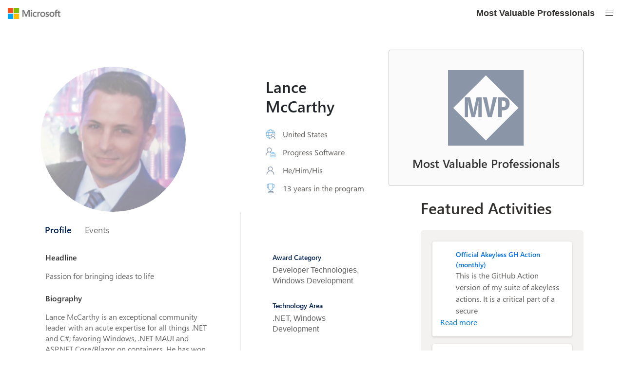

--- FILE ---
content_type: image/svg+xml
request_url: https://mvp.microsoft.com/Assets/UserProfile/MVP/Icon-Gender.svg
body_size: 1025
content:
<svg width="24" height="21" viewBox="0 0 24 21" fill="none" xmlns="http://www.w3.org/2000/svg">
<mask id="mask0_2094:8872" style="mask-type:alpha" maskUnits="userSpaceOnUse" x="2" y="0" width="19" height="21">
<path fill-rule="evenodd" clip-rule="evenodd" d="M2 0.981628H21V20.9816H2V0.981628Z" fill="white"/>
</mask>
<g mask="url(#mask0_2094:8872)">
<path fill-rule="evenodd" clip-rule="evenodd" d="M7.16745 6.74993C7.15465 9.1029 9.13581 11.0289 11.5508 11.0098C13.9053 10.9906 15.8794 9.07651 15.8931 6.79931C15.9072 4.49061 13.8625 2.50923 11.4925 2.53392C9.11374 2.55861 7.18025 4.44336 7.16745 6.74993M3.573 20.938H2.00052C1.96344 16.5968 3.92695 13.5301 8.07109 11.5942C6.19453 10.0202 5.1746 8.14013 5.58902 5.77823C5.84897 4.29613 6.63763 3.0741 7.89323 2.14875C10.3082 0.369554 13.8385 0.653885 15.9039 2.80126C18.3626 5.35769 18.0802 8.35168 15.0257 11.5908C19.0092 13.4901 21.1249 16.4968 20.9943 20.9244C20.6478 20.9491 20.4003 20.9776 20.1527 20.9814C19.9404 20.9844 19.7285 20.9606 19.5335 20.9491C18.5255 15.2642 15.8161 12.5187 11.3789 12.6307C6.92053 12.7435 4.34445 15.4616 3.573 20.938" fill="#233A60"/>
</g>
</svg>


--- FILE ---
content_type: image/svg+xml
request_url: https://mvp.microsoft.com/Assets/Social/SocialStack%20Overflow.svg
body_size: 1344
content:
<?xml version="1.0" encoding="UTF-8"?>
<svg width="85px" height="100px" viewBox="0 0 85 100" version="1.1" xmlns="http://www.w3.org/2000/svg" xmlns:xlink="http://www.w3.org/1999/xlink">
    <!-- Generator: Sketch 64 (93537) - https://sketch.com -->
    <title>stack-overflow-seeklogo.com</title>
    <desc>Created with Sketch.</desc>
    <g id="Interface1920" stroke="none" stroke-width="1" fill="none" fill-rule="evenodd">
        <g id="Logo" transform="translate(-471.000000, -103.000000)">
            <g id="stack-overflow-seeklogo.com" transform="translate(471.000000, 103.000000)">
                <polyline id="Fill-2" fill="#B5B5B1" points="71.4612 91.0864407 71.4612 64.3483051 80.3998 64.3483051 80.3998 100 0 100 0 64.3483051 8.9386 64.3483051 8.9386 91.0864407 71.4612 91.0864407"></polyline>
                <path d="M17.8874,82.1728814 L62.5821,82.1728814 L62.5821,73.2610169 L17.8874,73.2610169 L17.8874,82.1728814 Z M57.94535,0.111016949 L50.77305,5.42966102 L77.44775,41.1847458 L84.62005,35.8661017 L57.94535,0.111016949 Z M35.7748,21.190678 L70.11905,49.7076271 L75.83955,42.859322 L41.4953,14.3423729 L35.7748,21.190678 Z M24.56245,41.0084746 L65.0794,59.8211864 L68.8534,51.7423729 L28.33645,32.9288136 L24.56245,41.0084746 Z M18.77565,61.8889831 L62.51495,71.0542373 L64.3535,62.3322034 L20.6142,53.1669492 L18.77565,61.8889831 L18.77565,61.8889831 Z" id="Fill-3" fill="#E5772D"></path>
            </g>
        </g>
    </g>
</svg>

--- FILE ---
content_type: image/svg+xml
request_url: https://mvp.microsoft.com/Assets/Social/SocialInstagram.svg
body_size: 1987
content:
<?xml version="1.0" encoding="UTF-8"?>
<svg width="429px" height="429px" viewBox="0 0 429 429" version="1.1" xmlns="http://www.w3.org/2000/svg" xmlns:xlink="http://www.w3.org/1999/xlink">
    <!-- Generator: Sketch 64 (93537) - https://sketch.com -->
    <title>Instagram-logo-2016</title>
    <desc>Created with Sketch.</desc>
    <defs>
        <radialGradient cx="29.0635217%" cy="99.7543055%" fx="29.0635217%" fy="99.7543055%" r="101.010857%" gradientTransform="translate(0.290635,0.997543),scale(0.998038,1.000000),translate(-0.290635,-0.997543)" id="radialGradient-1">
            <stop stop-color="#FFD776" offset="0%"></stop>
            <stop stop-color="#F3A554" offset="25%"></stop>
            <stop stop-color="#F15C3C" offset="38%"></stop>
            <stop stop-color="#C32F87" offset="70%"></stop>
            <stop stop-color="#6765AE" offset="95%"></stop>
            <stop stop-color="#5C6CB3" offset="99%"></stop>
        </radialGradient>
    </defs>
    <g id="Interface1920" stroke="none" stroke-width="1" fill="none" fill-rule="evenodd">
        <g id="Logo" transform="translate(-734.000000, -103.000000)">
            <g id="Instagram-logo-2016" transform="translate(734.000000, 103.000000)">
                <path d="M428.2,334.71 C428.2,386.41 386.49,428.32 335.04,428.32 L93.16,428.32 C41.71,428.32 0,386.41 0,334.71 L0,94.57 C0,42.87 41.71,0.96 93.16,0.96 L335.04,0.96 C386.49,0.96 428.2,42.87 428.2,94.57 L428.2,334.71 Z" id="Path" fill="url(#radialGradient-1)" fill-rule="nonzero"></path>
                <rect id="Rectangle" stroke="#FFFFFF" stroke-width="35.07" x="70.35" y="67.05" width="287.51" height="296.12" rx="79.57"></rect>
                <path d="M284.69,214.66 C283.84,253.66 253.08,285.25 214.1,285.25 C175.11422,285.25 143.51,253.64578 143.51,214.66 C143.51,175.66 175.13,142.94 214.1,144.07 C261.57,145.46 285.54,175.82 284.69,214.66 Z" id="Path" stroke="#FFFFFF" stroke-width="42.86"></path>
                <circle id="Oval" fill="#FFFFFF" fill-rule="nonzero" cx="301.05" cy="127.38" r="19.8"></circle>
            </g>
        </g>
    </g>
</svg>

--- FILE ---
content_type: image/svg+xml
request_url: https://mvp.microsoft.com/Assets/Social/SocialMeetup.svg
body_size: 749
content:
<svg enable-background="new 0 0 24 24" height="512" viewBox="0 0 24 24" width="512" xmlns="http://www.w3.org/2000/svg"><path d="m11.359 4.009c-1.144.068-2.668-2.101-5.241-1.07-2.462.987-2.66 2.851-5.338 11.573-.626 2.04-1.322 3.576-.097 5.154 1.029 1.326 2.867 1.627 4.367.875 1.322-.663 2.358-4.97 5.241-11.962.45-.903 2.194-.802 1.941.972 0 .581-2.718 7.067-2.718 7.391-.327 2.291 2.681 2.517 3.591.389.097-.097.485-.972 1.262-2.528 3.811-7.637 2.375-4.662 3.494-6.905.388-.486.776-.778 1.068-.778.485 0 .776.389.679 1.07 0 .782-2.872 5.91-3.688 8.363-.409 2.049.655 3.877 2.426 4.862.55.367 3.892.989 4.95.194 1.103-.368.793-1.961-.097-2.139-.968-.485-1.444-.073-2.718-.583-2.801-1.122 3.472-10.397 3.107-13.322-.291-1.848-1.262-2.723-3.203-2.82-1.156 0-1.281.526-1.843.464s-1.729-1.396-3.396-1.375c-1.667.02-2.886 2.121-3.787 2.175z" fill="#d81b60"/></svg>

--- FILE ---
content_type: image/svg+xml
request_url: https://mvp.microsoft.com/Assets/ActivityTypes/MVP/Icon-BoardPositionMentorshipOtherLeader.svg
body_size: 4005
content:
<svg width="40" height="40" viewBox="0 0 40 40" fill="none" xmlns="http://www.w3.org/2000/svg">
<mask id="mask0_2803_9090" style="mask-type:luminance" maskUnits="userSpaceOnUse" x="0" y="0" width="40" height="31">
<path fill-rule="evenodd" clip-rule="evenodd" d="M0 0H40V30.0691H0V0Z" fill="white"/>
</mask>
<g mask="url(#mask0_2803_9090)">
<path fill-rule="evenodd" clip-rule="evenodd" d="M34.9345 5.00002C34.9371 3.64013 33.8147 2.51056 32.4522 2.50213C31.093 2.49369 29.9595 3.61028 29.9439 4.97407C29.9284 6.34823 31.069 7.49597 32.447 7.49272C33.8069 7.48948 34.9319 6.36251 34.9345 5.00002ZM4.96236 5.07721C4.93252 6.4345 6.03354 7.58159 7.39991 7.61792C8.75591 7.65425 9.90819 6.55843 9.95036 5.1914C9.99253 3.81918 8.87399 2.65198 7.49269 2.62928C6.13475 2.60657 4.99221 3.71213 4.96236 5.07721ZM24.9935 15.0091C24.9708 12.2556 22.7006 10.0302 19.9432 10.0587C17.2078 10.0866 14.9902 12.3399 15.0032 15.0779C15.0168 17.8327 17.2779 20.0672 20.0334 20.049C22.7869 20.0308 25.0168 17.7646 24.9935 15.0091ZM2.5 15.1246C1.66953 15.1284 0.870205 15.133 -0.000488281 15.1375C0.120189 12.2783 1.3873 10.119 3.81837 8.58008C2.67128 7.21694 2.18468 5.67668 2.61549 3.91518C2.9068 2.72139 3.57377 1.77413 4.56449 1.05591C6.51674 -0.357833 9.23976 -0.132049 10.9701 1.57625C12.6174 3.2028 13.1741 6.08867 11.1291 8.54958C12.16 9.14389 13.0281 9.91856 13.7262 10.9463C15.2762 8.77082 17.3472 7.58092 19.9788 7.57703C22.5902 7.57313 24.6638 8.73254 26.2274 10.8807C26.9164 9.86341 27.7514 9.06733 28.8148 8.46459C27.6937 7.15271 27.2064 5.67084 27.5483 3.98136C27.7903 2.78302 28.4158 1.79749 29.3877 1.05007C31.3704 -0.475266 34.0883 -0.3215 35.8978 1.39783C37.5094 2.92835 38.2413 5.84148 36.119 8.42112C38.5391 9.90169 39.8386 12.0544 40.0002 14.9247C39.1515 14.9293 38.3405 14.9332 37.499 14.937C37.4549 13.9801 37.2038 13.088 36.6822 12.277C35.504 10.4467 33.252 9.5948 31.12 10.1813C29.075 10.7445 27.5321 12.6779 27.5055 14.8112C27.4744 17.3084 26.557 19.3632 24.6183 20.9508C24.5872 20.9768 24.5625 21.0111 24.5048 21.0741C24.9401 21.3427 25.3671 21.6054 25.8524 21.9039C25.3658 22.589 24.8967 23.2489 24.4088 23.9353C21.9135 22.3315 19.3046 22.0155 16.6458 23.4013C13.9955 24.7833 12.7057 27.0742 12.5558 30.0568C11.7422 30.0606 10.9318 30.0652 10.1228 30.0691C9.96772 27.5141 11.3393 23.378 15.6188 21.0682C15.4851 20.9865 15.3748 20.9359 15.284 20.8606C13.4758 19.3664 12.5759 17.4349 12.5026 15.0986C12.4345 12.9374 11.1966 11.1669 9.26507 10.4428C6.09761 9.25548 2.69529 11.4887 2.51687 14.8722C2.51297 14.9409 2.50714 15.0104 2.5 15.1246Z" fill="#233A60"/>
</g>
<mask id="mask1_2803_9090" style="mask-type:luminance" maskUnits="userSpaceOnUse" x="26" y="21" width="13" height="19">
<path fill-rule="evenodd" clip-rule="evenodd" d="M26.3091 21.2319H38.8181V39.5095H26.3091V21.2319Z" fill="white"/>
</mask>
<g mask="url(#mask1_2803_9090)">
<path fill-rule="evenodd" clip-rule="evenodd" d="M35.0607 33.2007C33.4004 33.8975 31.7551 33.8904 30.085 33.2241C30.0883 33.9287 30.0909 34.5794 30.0961 35.2302C30.0961 35.2814 30.1097 35.332 30.1253 35.4339C30.5087 35.2431 30.8973 35.1121 31.212 34.8811C32.1333 34.207 33.0176 34.1726 33.9526 34.8578C34.2763 35.0946 34.6812 35.2211 35.0717 35.4092C35.0678 34.6456 35.0646 33.9449 35.0607 33.2007ZM36.2993 27.4608C36.2883 25.4119 34.6001 23.7321 32.5538 23.7354C30.4841 23.7386 28.7959 25.4352 28.8069 27.5023C28.818 29.5512 30.5068 31.231 32.5531 31.2277C34.6228 31.2251 36.3103 29.5279 36.2993 27.4608ZM37.6106 39.4759C37.0202 39.1853 36.4888 38.9232 35.9581 38.6617C34.9641 38.1719 33.9637 37.693 32.9794 37.185C32.6985 37.0397 32.4863 37.0546 32.2112 37.198C30.8345 37.9136 29.4467 38.6065 28.0615 39.306C27.9291 39.3728 27.7922 39.4299 27.6177 39.5097C27.6138 38.7279 27.6099 37.9954 27.6067 37.2629C27.5969 35.4041 27.5963 33.5446 27.5678 31.6858C27.5639 31.4295 27.4776 31.1388 27.3381 30.9247C24.9116 27.2142 26.991 22.2171 31.3308 21.3516C33.7807 20.8631 36.3675 21.8947 37.7157 23.9819C39.18 26.2481 39.1651 28.5644 37.7929 30.8851C37.6683 31.0967 37.5807 31.3672 37.5807 31.6105C37.5781 34.2044 37.5976 36.799 37.6106 39.4759Z" fill="#0078D7"/>
</g>
</svg>


--- FILE ---
content_type: image/svg+xml
request_url: https://mvp.microsoft.com/Assets/Social/SocialYouTube.svg
body_size: 1724
content:
<?xml version="1.0" encoding="UTF-8"?>
<svg width="105px" height="100px" viewBox="0 0 105 100" version="1.1" xmlns="http://www.w3.org/2000/svg" xmlns:xlink="http://www.w3.org/1999/xlink">
    <!-- Generator: Sketch 64 (93537) - https://sketch.com -->
    <title>Youtube</title>
    <desc>Created with Sketch.</desc>
    <g id="Page-1" stroke="none" stroke-width="1" fill="none" fill-rule="evenodd">
        <g id="Artboard" transform="translate(-113.000000, -58.000000)">
            <g id="Youtube" transform="translate(113.000000, 58.000000)">
                <rect id="Rectangle" stroke-opacity="0.461538462" stroke="#C8C8C8" fill="#FFFFFF" x="0.5" y="0.5" width="103.901961" height="99" rx="20"></rect>
                <g id="iconfinder_395_Youtube_logo_4375133" transform="translate(17.647059, 25.490196)" fill-rule="nonzero">
                    <path d="M68.1533355,7.66976652 C67.3526905,4.65087391 64.9940336,2.27307351 61.9990675,1.46602481 C56.5708427,0 34.8039216,0 34.8039216,0 C34.8039216,0 13.0370004,0 7.60847298,1.46617637 C4.61365817,2.27322507 2.25500128,4.65087391 1.4545076,7.66991808 C0,13.1419356 0,24.5592878 0,24.5592878 C0,24.5592878 0,35.9767914 1.4545076,41.4486574 C2.25500128,44.4677016 4.61365817,46.7463828 7.60847298,47.553583 C13.0370004,49.0196078 34.8039216,49.0196078 34.8039216,49.0196078 C34.8039216,49.0196078 56.5708427,49.0196078 61.9990675,47.5534315 C64.9940336,46.7462312 67.3526905,44.46755 68.1533355,41.4485059 C69.6078431,35.9766399 69.6078431,24.5591362 69.6078431,24.5591362 C69.6078431,24.5591362 69.6078431,13.1419356 68.1533355,7.66976652 Z" id="Path" fill="#FF0000"></path>
                    <polygon id="Path" fill="#FFFFFF" points="27.4509804 34.3137255 27.4509804 13.7254902 46.0784314 24.0198336"></polygon>
                </g>
            </g>
        </g>
    </g>
</svg>

--- FILE ---
content_type: application/x-javascript
request_url: https://mvp.microsoft.com/static/js/235.02fb2bb6.chunk.js
body_size: 33629
content:
/*! For license information please see 235.02fb2bb6.chunk.js.LICENSE.txt */
(this.webpackJsonpcommunityleaders=this.webpackJsonpcommunityleaders||[]).push([[235],{1119:function(e,t,n){"use strict";n.d(t,"a",function(){return s});var r="NOT_FOUND";var o=function(e,t){return e===t};function i(e,t){var n="object"===typeof t?t:{equalityCheck:t},i=n.equalityCheck,a=void 0===i?o:i,s=n.maxSize,c=void 0===s?1:s,l=n.resultEqualityCheck,u=function(e){return function(t,n){if(null===t||null===n||t.length!==n.length)return!1;for(var r=t.length,o=0;o<r;o++)if(!e(t[o],n[o]))return!1;return!0}}(a),d=1===c?function(e){var t;return{get:function(n){return t&&e(t.key,n)?t.value:r},put:function(e,n){t={key:e,value:n}},getEntries:function(){return t?[t]:[]},clear:function(){t=void 0}}}(u):function(e,t){var n=[];function o(e){var o=n.findIndex(function(n){return t(e,n.key)});if(o>-1){var i=n[o];return o>0&&(n.splice(o,1),n.unshift(i)),i.value}return r}return{get:o,put:function(t,i){o(t)===r&&(n.unshift({key:t,value:i}),n.length>e&&n.pop())},getEntries:function(){return n},clear:function(){n=[]}}}(c,u);function f(){var t=d.get(arguments);if(t===r){if(t=e.apply(null,arguments),l){var n=d.getEntries().find(function(e){return l(e.value,t)});n&&(t=n.value)}d.put(arguments,t)}return t}return f.clearCache=function(){return d.clear()},f}function a(e){for(var t=arguments.length,n=new Array(t>1?t-1:0),r=1;r<t;r++)n[r-1]=arguments[r];return function(){for(var t=arguments.length,r=new Array(t),o=0;o<t;o++)r[o]=arguments[o];var i,a=0,s={memoizeOptions:void 0},c=r.pop();if("object"===typeof c&&(s=c,c=r.pop()),"function"!==typeof c)throw new Error("createSelector expects an output function after the inputs, but received: ["+typeof c+"]");var l=s.memoizeOptions,u=void 0===l?n:l,d=Array.isArray(u)?u:[u],f=function(e){var t=Array.isArray(e[0])?e[0]:e;if(!t.every(function(e){return"function"===typeof e})){var n=t.map(function(e){return"function"===typeof e?"function "+(e.name||"unnamed")+"()":typeof e}).join(", ");throw new Error("createSelector expects all input-selectors to be functions, but received the following types: ["+n+"]")}return t}(r),p=e.apply(void 0,[function(){return a++,c.apply(null,arguments)}].concat(d)),m=e(function(){for(var e=[],t=f.length,n=0;n<t;n++)e.push(f[n].apply(null,arguments));return i=p.apply(null,e)});return Object.assign(m,{resultFunc:c,memoizedResultFunc:p,dependencies:f,lastResult:function(){return i},recomputations:function(){return a},resetRecomputations:function(){return a=0}}),m}}var s=a(i)},1122:function(e,t){var n=function(e,t){return(n=Object.setPrototypeOf||{__proto__:[]}instanceof Array&&function(e,t){e.__proto__=t}||function(e,t){for(var n in t)Object.prototype.hasOwnProperty.call(t,n)&&(e[n]=t[n])})(e,t)};function r(e,t){var n="function"==typeof Symbol&&e[Symbol.iterator];if(!n)return e;var r,o,i=n.call(e),a=[];try{for(;(void 0===t||t-- >0)&&!(r=i.next()).done;)a.push(r.value)}catch(e){o={error:e}}finally{try{r&&!r.done&&(n=i.return)&&n.call(i)}finally{if(o)throw o.error}}return a}t.__assign=function(){return t.__assign=Object.assign||function(e){for(var t,n=1,r=arguments.length;n<r;n++)for(var o in t=arguments[n])Object.prototype.hasOwnProperty.call(t,o)&&(e[o]=t[o]);return e},t.__assign.apply(this,arguments)},t.__awaiter=function(e,t,n,r){return new(n||(n=Promise))(function(o,i){function a(e){try{c(r.next(e))}catch(e){i(e)}}function s(e){try{c(r.throw(e))}catch(e){i(e)}}function c(e){var t;e.done?o(e.value):(t=e.value,t instanceof n?t:new n(function(e){e(t)})).then(a,s)}c((r=r.apply(e,t||[])).next())})},t.__extends=function(e,t){function r(){this.constructor=e}n(e,t),e.prototype=null===t?Object.create(t):(r.prototype=t.prototype,new r)},t.__generator=function(e,t){var n,r,o,i,a={label:0,sent:function(){if(1&o[0])throw o[1];return o[1]},trys:[],ops:[]};return i={next:s(0),throw:s(1),return:s(2)},"function"==typeof Symbol&&(i[Symbol.iterator]=function(){return this}),i;function s(i){return function(s){return function(i){if(n)throw new TypeError("Generator is already executing.");for(;a;)try{if(n=1,r&&(o=2&i[0]?r.return:i[0]?r.throw||((o=r.return)&&o.call(r),0):r.next)&&!(o=o.call(r,i[1])).done)return o;switch(r=0,o&&(i=[2&i[0],o.value]),i[0]){case 0:case 1:o=i;break;case 4:return a.label++,{value:i[1],done:!1};case 5:a.label++,r=i[1],i=[0];continue;case 7:i=a.ops.pop(),a.trys.pop();continue;default:if(!((o=(o=a.trys).length>0&&o[o.length-1])||6!==i[0]&&2!==i[0])){a=0;continue}if(3===i[0]&&(!o||i[1]>o[0]&&i[1]<o[3])){a.label=i[1];break}if(6===i[0]&&a.label<o[1]){a.label=o[1],o=i;break}if(o&&a.label<o[2]){a.label=o[2],a.ops.push(i);break}o[2]&&a.ops.pop(),a.trys.pop();continue}i=t.call(e,a)}catch(e){i=[6,e],r=0}finally{n=o=0}if(5&i[0])throw i[1];return{value:i[0]?i[1]:void 0,done:!0}}([i,s])}}},t.__makeTemplateObject=function(e,t){return Object.defineProperty?Object.defineProperty(e,"raw",{value:t}):e.raw=t,e},t.__read=r,t.__rest=function(e,t){var n={};for(var r in e)Object.prototype.hasOwnProperty.call(e,r)&&t.indexOf(r)<0&&(n[r]=e[r]);if(null!=e&&"function"==typeof Object.getOwnPropertySymbols){var o=0;for(r=Object.getOwnPropertySymbols(e);o<r.length;o++)t.indexOf(r[o])<0&&Object.prototype.propertyIsEnumerable.call(e,r[o])&&(n[r[o]]=e[r[o]])}return n},t.__spread=function(){for(var e=[],t=0;t<arguments.length;t++)e=e.concat(r(arguments[t]));return e}},1123:function(e,t){var n=944+2*(window.screen?80:72);t.BREAKPOINTS={xsmall:375,small:575.98,highSmall:699,medium:768,largerMedium:960,highMedium:1024,highestMedium:1250,large:1440,larger:1692,xlarge:1920},t.LARGE_DESKTOP_WIDTH=1920,t.MEDIA_BREAK=n},1124:function(e,t,n){"use strict";n.d(t,"b",function(){return l}),n.d(t,"a",function(){return u});var r=n(49),o=n(1205),i=n.n(o),a=n(0),s=n.n(a),c=s.a.createContext({});c.Consumer,c.Provider;function l(e,t){var n=Object(a.useContext)(c);return e||n[t]||t}function u(e,t){"string"===typeof t&&(t={prefix:t});var n=e.prototype&&e.prototype.isReactComponent,o=t,a=o.prefix,c=o.forwardRefAs,u=void 0===c?n?"ref":"innerRef":c;return i()(function(t,n){var o=Object(r.a)({},t);o[u]=n;var i=l(o.bsPrefix,a);return s.a.createElement(e,Object(r.a)({},o,{bsPrefix:i}))},{displayName:"Bootstrap("+(e.displayName||e.name)+")"})}},1126:function(e,t,n){Object.defineProperty(t,"__esModule",{value:!0});var r=n(1133);n(1122),n(0),n(58),n(22),n(1123),t.Column=r.Column,t.ColumnContent=r.ColumnContent,t.FlexCol=r.FlexCol,t.FlexRow=r.FlexRow,t.LayoutFlexWrapper=r.LayoutFlexWrapper,t.LayoutWrapper=r.LayoutWrapper,t.Row=r.Row,t.RowContent=r.RowContent,t.Space=r.Space},1133:function(e,t,n){var r=n(1122),o=n(0),i=n(58),a=n(22),s=n(1123);function c(e){return e&&"object"==typeof e&&"default"in e?e:{default:e}}var l,u,d,f,p,m,h,v,b=c(o),g=c(a),y=i.getTheme(),O=function(e){return{margin:e.margin||"",marginBottom:e.marginBottom||"",marginLeft:e.marginLeft||"",marginRight:e.marginRight||"",marginTop:e.marginTop||"",padding:e.padding||"",paddingBottom:e.paddingBottom||"",paddingLeft:e.paddingLeft||"",paddingRight:e.paddingRight||"",paddingTop:e.paddingTop||""}},w=g.default.div(l||(l=r.__makeTemplateObject(["\n  display: flex;\n  flex-direction: row;\n  justify-content: flex-start;\n  align-items: center;\n"],["\n  display: flex;\n  flex-direction: row;\n  justify-content: flex-start;\n  align-items: center;\n"]))),x=g.default.div(u||(u=r.__makeTemplateObject(["\n  display: flex;\n  flex-direction: column;\n  justify-content: flex-start;\n  align-items: stretch;\n"],["\n  display: flex;\n  flex-direction: column;\n  justify-content: flex-start;\n  align-items: stretch;\n"]))),j=g.default(x)(d||(d=r.__makeTemplateObject(["\n  padding-left: 83px;\n  padding-right: 83px;\n  max-width: 100vw;\n  background-color: ",";\n\n  @media (min-width: ","px) {\n    padding-left: 100px;\n    padding-right: 100px;\n  }\n  @media (max-width: ","px) {\n    padding-left: 15px;\n    padding-right: 15px;\n  }\n"],["\n  padding-left: 83px;\n  padding-right: 83px;\n  max-width: 100vw;\n  background-color: ",";\n\n  @media (min-width: ","px) {\n    padding-left: 100px;\n    padding-right: 100px;\n  }\n  @media (max-width: ","px) {\n    padding-left: 15px;\n    padding-right: 15px;\n  }\n"])),function(e){var t=e.backgroundColor;return t?y.palette[t]:""},s.LARGE_DESKTOP_WIDTH,s.MEDIA_BREAK),_=g.default(x)(f||(f=r.__makeTemplateObject(["\n  grid-area: content;\n  height: 100%;\n  width: 100%;\n  max-width: 100vw;\n  background-color: ",";\n  overflow: hidden;\n  z-index: ",";\n"],["\n  grid-area: content;\n  height: 100%;\n  width: 100%;\n  max-width: 100vw;\n  background-color: ",";\n  overflow: hidden;\n  z-index: ",";\n"])),y.palette.white,1),C=g.default(x)(p||(p=r.__makeTemplateObject(["\n  position: relative;\n  flex: ",";\n  flex-wrap: ",";\n  width: ",";\n  height: ",";\n  text-align: ",";\n  align-items: ",";\n  align-self: ",";\n  justify-content: ",";\n  background-color: ",";\n  @media (max-width: ","px) {\n    flex-direction: column;\n  }\n"],["\n  position: relative;\n  flex: ",";\n  flex-wrap: ",";\n  width: ",";\n  height: ",";\n  text-align: ",";\n  align-items: ",";\n  align-self: ",";\n  justify-content: ",";\n  background-color: ",";\n  @media (max-width: ","px) {\n    flex-direction: column;\n  }\n"])),function(e){return e.flex},function(e){return e.flexWrap},function(e){return e.width},function(e){return e.height},function(e){return e.textAlign},function(e){return e.alignItems},function(e){return e.alignSelf},function(e){return e.justifyContent},function(e){return e.backgroundColor},s.MEDIA_BREAK),S=g.default(function(e){var t=r.__rest(e,[]);return b.default.createElement(C,r.__assign({},t))})(m||(m=r.__makeTemplateObject(["\n  ","\n"],["\n  ","\n"])),O),k=g.default(w)(h||(h=r.__makeTemplateObject(["\n  position: relative;\n  flex: ",";\n  flex-wrap: ",";\n  width: ",";\n  height: ",";\n  text-align: ",";\n  align-items: ",";\n  align-self: ",";\n  justify-content: ",";\n  background-color: ",";\n  @media (max-width: ","px) {\n    flex-direction: column;\n  }\n"],["\n  position: relative;\n  flex: ",";\n  flex-wrap: ",";\n  width: ",";\n  height: ",";\n  text-align: ",";\n  align-items: ",";\n  align-self: ",";\n  justify-content: ",";\n  background-color: ",";\n  @media (max-width: ","px) {\n    flex-direction: column;\n  }\n"])),function(e){return e.flex},function(e){return e.flexWrap},function(e){return e.width},function(e){return e.height},function(e){return e.textAlign},function(e){return e.alignItems},function(e){return e.alignSelf},function(e){return e.justifyContent},function(e){return e.backgroundColor},s.MEDIA_BREAK),E=g.default(function(e){var t=r.__rest(e,[]);return b.default.createElement(k,r.__assign({},t))})(v||(v=r.__makeTemplateObject(["\n  ","\n"],["\n  ","\n"])),O);t.Column=C,t.ColumnContent=S,t.FlexCol=x,t.FlexRow=w,t.LayoutFlexWrapper=_,t.LayoutWrapper=j,t.Row=k,t.RowContent=E,t.Space=O},1139:function(e,t,n){"use strict";n.d(t,"a",function(){return p});var r=n(8),o=n(0),i=n(381),a=n(416),s=n(414),c=n(12),l=n(78),u=n(382),d=n(386),f=Object(l.c)(function(e,t){var n,r=Object(u.a)(e),o=Object(d.a)(e),i=e.palette,a={root:{padding:"0 4px",width:"32px",height:"32px",backgroundColor:"transparent",border:"none",color:e.semanticColors.link},rootHovered:{color:i.themeDarkAlt,backgroundColor:i.neutralLighter,selectors:(n={},n[c.HighContrastSelector]={borderColor:"Highlight",color:"Highlight"},n)},rootHasMenu:{width:"auto"},rootPressed:{color:i.themeDark,backgroundColor:i.neutralLight},rootExpanded:{color:i.themeDark,backgroundColor:i.neutralLight},rootChecked:{color:i.themeDark,backgroundColor:i.neutralLight},rootCheckedHovered:{color:i.themeDark,backgroundColor:i.neutralQuaternaryAlt},rootDisabled:{color:i.neutralTertiaryAlt}};return Object(c.concatStyleSets)(r,a,o,t)}),p=function(e){function t(){return null!==e&&e.apply(this,arguments)||this}return Object(r.c)(t,e),t.prototype.render=function(){var e=this.props,t=e.styles,n=e.theme;return o.createElement(i.a,Object(r.a)({},this.props,{variantClassName:"ms-Button--icon",styles:f(n,t),onRenderText:a.b,onRenderDescription:a.b}))},t=Object(r.b)([Object(s.a)("IconButton",["theme","styles"],!0)],t)}(o.Component)},1145:function(e,t,n){"use strict";n.d(t,"a",function(){return m});var r=n(8),o=n(0),i=n(381),a=n(416),s=n(414),c=n(12),l=n(78),u=n(382),d=n(386),f=n(396),p=Object(l.c)(function(e,t,n,o){var i,a,s,l,p,m,h,v,b,g,y,O,w,x,j=Object(u.a)(e),_=Object(d.a)(e),C=e.palette,S=e.semanticColors,k={root:[Object(c.getFocusStyle)(e,{inset:2,highContrastStyle:{left:4,top:4,bottom:4,right:4,border:"none"},borderColor:"transparent"}),e.fonts.medium,{minWidth:"40px",backgroundColor:C.white,color:C.neutralPrimary,padding:"0 4px",border:"none",borderRadius:0,selectors:(i={},i[c.HighContrastSelector]={border:"none"},i)}],rootHovered:{backgroundColor:C.neutralLighter,color:C.neutralDark,selectors:(a={},a[c.HighContrastSelector]={color:"Highlight"},a["."+f.a.msButtonIcon]={color:C.themeDarkAlt},a["."+f.a.msButtonMenuIcon]={color:C.neutralPrimary},a)},rootPressed:{backgroundColor:C.neutralLight,color:C.neutralDark,selectors:(s={},s["."+f.a.msButtonIcon]={color:C.themeDark},s["."+f.a.msButtonMenuIcon]={color:C.neutralPrimary},s)},rootChecked:{backgroundColor:C.neutralLight,color:C.neutralDark,selectors:(l={},l["."+f.a.msButtonIcon]={color:C.themeDark},l["."+f.a.msButtonMenuIcon]={color:C.neutralPrimary},l)},rootCheckedHovered:{backgroundColor:C.neutralQuaternaryAlt,selectors:(p={},p["."+f.a.msButtonIcon]={color:C.themeDark},p["."+f.a.msButtonMenuIcon]={color:C.neutralPrimary},p)},rootExpanded:{backgroundColor:C.neutralLight,color:C.neutralDark,selectors:(m={},m["."+f.a.msButtonIcon]={color:C.themeDark},m["."+f.a.msButtonMenuIcon]={color:C.neutralPrimary},m)},rootExpandedHovered:{backgroundColor:C.neutralQuaternaryAlt},rootDisabled:{backgroundColor:C.white,selectors:(h={},h["."+f.a.msButtonIcon]={color:S.disabledBodySubtext,selectors:(v={},v[c.HighContrastSelector]=Object(r.a)({color:"GrayText"},Object(c.getHighContrastNoAdjustStyle)()),v)},h[c.HighContrastSelector]=Object(r.a)({color:"GrayText",backgroundColor:"Window"},Object(c.getHighContrastNoAdjustStyle)()),h)},splitButtonContainer:{height:"100%",selectors:(b={},b[c.HighContrastSelector]={border:"none"},b)},splitButtonDividerDisabled:{selectors:(g={},g[c.HighContrastSelector]={backgroundColor:"Window"},g)},splitButtonDivider:{backgroundColor:C.neutralTertiaryAlt},splitButtonMenuButton:{backgroundColor:C.white,border:"none",borderTopRightRadius:"0",borderBottomRightRadius:"0",color:C.neutralSecondary,selectors:{":hover":{backgroundColor:C.neutralLighter,color:C.neutralDark,selectors:(y={},y[c.HighContrastSelector]={color:"Highlight"},y["."+f.a.msButtonIcon]={color:C.neutralPrimary},y)},":active":{backgroundColor:C.neutralLight,selectors:(O={},O["."+f.a.msButtonIcon]={color:C.neutralPrimary},O)}}},splitButtonMenuButtonDisabled:{backgroundColor:C.white,selectors:(w={},w[c.HighContrastSelector]=Object(r.a)({color:"GrayText",border:"none",backgroundColor:"Window"},Object(c.getHighContrastNoAdjustStyle)()),w)},splitButtonMenuButtonChecked:{backgroundColor:C.neutralLight,color:C.neutralDark,selectors:{":hover":{backgroundColor:C.neutralQuaternaryAlt}}},splitButtonMenuButtonExpanded:{backgroundColor:C.neutralLight,color:C.black,selectors:{":hover":{backgroundColor:C.neutralQuaternaryAlt}}},splitButtonMenuIcon:{color:C.neutralPrimary},splitButtonMenuIconDisabled:{color:C.neutralTertiary},label:{fontWeight:"normal"},icon:{color:C.themePrimary},menuIcon:(x={color:C.neutralSecondary},x[c.HighContrastSelector]={color:"GrayText"},x)};return Object(c.concatStyleSets)(j,_,k,t)}),m=function(e){function t(){return null!==e&&e.apply(this,arguments)||this}return Object(r.c)(t,e),t.prototype.render=function(){var e=this.props,t=e.styles,n=e.theme;return o.createElement(i.a,Object(r.a)({},this.props,{variantClassName:"ms-Button--commandBar",styles:p(n,t),onRenderDescription:a.b}))},t=Object(r.b)([Object(s.a)("CommandBarButton",["theme","styles"],!0)],t)}(o.Component)},1153:function(e,t,n){var r=n(1221);e.exports=function(e,t){if(null==e)return{};var n,o,i=r(e,t);if(Object.getOwnPropertySymbols){var a=Object.getOwnPropertySymbols(e);for(o=0;o<a.length;o++)n=a[o],-1===t.indexOf(n)&&{}.propertyIsEnumerable.call(e,n)&&(i[n]=e[n])}return i},e.exports.__esModule=!0,e.exports.default=e.exports},1157:function(e,t,n){"use strict";var r=n(237);Object(r.a)("office-ui-fabric-react","7.204.0")},1163:function(e,t,n){"use strict";t.a=function(){for(var e=arguments.length,t=new Array(e),n=0;n<e;n++)t[n]=arguments[n];return t.filter(function(e){return null!=e}).reduce(function(e,t){if("function"!==typeof t)throw new Error("Invalid Argument Type, must only provide functions, undefined, or null.");return null===e?t:function(){for(var n=arguments.length,r=new Array(n),o=0;o<n;o++)r[o]=arguments[o];e.apply(this,r),t.apply(this,r)}},null)}},1167:function(e,t,n){"use strict";n.d(t,"b",function(){return i});var r=n(0),o=n.n(r).a.createContext(),i=function(e,t){return null!=e?String(e):t||null};t.a=o},1180:function(e,t,n){"use strict";var r;n.d(t,"a",function(){return r}),function(e){e[e.smallFluid=0]="smallFluid",e[e.smallFixedFar=1]="smallFixedFar",e[e.smallFixedNear=2]="smallFixedNear",e[e.medium=3]="medium",e[e.large=4]="large",e[e.largeFixed=5]="largeFixed",e[e.extraLarge=6]="extraLarge",e[e.custom=7]="custom",e[e.customNear=8]="customNear"}(r||(r={}))},1192:function(e,t,n){"use strict";function r(){var e=this.constructor.getDerivedStateFromProps(this.props,this.state);null!==e&&void 0!==e&&this.setState(e)}function o(e){this.setState(function(t){var n=this.constructor.getDerivedStateFromProps(e,t);return null!==n&&void 0!==n?n:null}.bind(this))}function i(e,t){try{var n=this.props,r=this.state;this.props=e,this.state=t,this.__reactInternalSnapshotFlag=!0,this.__reactInternalSnapshot=this.getSnapshotBeforeUpdate(n,r)}finally{this.props=n,this.state=r}}function a(e){var t=e.prototype;if(!t||!t.isReactComponent)throw new Error("Can only polyfill class components");if("function"!==typeof e.getDerivedStateFromProps&&"function"!==typeof t.getSnapshotBeforeUpdate)return e;var n=null,a=null,s=null;if("function"===typeof t.componentWillMount?n="componentWillMount":"function"===typeof t.UNSAFE_componentWillMount&&(n="UNSAFE_componentWillMount"),"function"===typeof t.componentWillReceiveProps?a="componentWillReceiveProps":"function"===typeof t.UNSAFE_componentWillReceiveProps&&(a="UNSAFE_componentWillReceiveProps"),"function"===typeof t.componentWillUpdate?s="componentWillUpdate":"function"===typeof t.UNSAFE_componentWillUpdate&&(s="UNSAFE_componentWillUpdate"),null!==n||null!==a||null!==s){var c=e.displayName||e.name,l="function"===typeof e.getDerivedStateFromProps?"getDerivedStateFromProps()":"getSnapshotBeforeUpdate()";throw Error("Unsafe legacy lifecycles will not be called for components using new component APIs.\n\n"+c+" uses "+l+" but also contains the following legacy lifecycles:"+(null!==n?"\n  "+n:"")+(null!==a?"\n  "+a:"")+(null!==s?"\n  "+s:"")+"\n\nThe above lifecycles should be removed. Learn more about this warning here:\nhttps://fb.me/react-async-component-lifecycle-hooks")}if("function"===typeof e.getDerivedStateFromProps&&(t.componentWillMount=r,t.componentWillReceiveProps=o),"function"===typeof t.getSnapshotBeforeUpdate){if("function"!==typeof t.componentDidUpdate)throw new Error("Cannot polyfill getSnapshotBeforeUpdate() for components that do not define componentDidUpdate() on the prototype");t.componentWillUpdate=i;var u=t.componentDidUpdate;t.componentDidUpdate=function(e,t,n){var r=this.__reactInternalSnapshotFlag?this.__reactInternalSnapshot:n;u.call(this,e,t,r)}}return e}n.r(t),n.d(t,"polyfill",function(){return a}),r.__suppressDeprecationWarning=!0,o.__suppressDeprecationWarning=!0,i.__suppressDeprecationWarning=!0},1194:function(e,t,n){"use strict";n.d(t,"a",function(){return f});var r=n(49),o=n(98),i=n(234),a=n.n(i),s=/-(.)/g;var c=n(0),l=n.n(c),u=n(1124),d=function(e){return e[0].toUpperCase()+(t=e,t.replace(s,function(e,t){return t.toUpperCase()})).slice(1);var t};function f(e,t){var n=void 0===t?{}:t,i=n.displayName,s=void 0===i?d(e):i,c=n.Component,f=void 0===c?"div":c,p=n.defaultProps,m=l.a.forwardRef(function(t,n){var i=t.className,s=t.bsPrefix,c=t.as,d=void 0===c?f:c,p=Object(o.a)(t,["className","bsPrefix","as"]),m=Object(u.b)(s,e);return l.a.createElement(d,Object(r.a)({ref:n,className:a()(i,m)},p))});return m.defaultProps=p,m.displayName=s,m}},1196:function(e,t,n){"use strict";function r(e){return e&&e.ownerDocument||document}n.d(t,"a",function(){return r})},1200:function(e,t,n){"use strict";t.a=!("undefined"===typeof window||!window.document||!window.document.createElement)},1205:function(e,t,n){"use strict";t.__esModule=!0,t.default=function(e,t){var n=void 0===t?{}:t,r=n.propTypes,i=n.defaultProps,a=n.allowFallback,s=void 0!==a&&a,c=n.displayName,l=void 0===c?e.name||e.displayName:c,u=function(t,n){return e(t,n)};return Object.assign(o.default.forwardRef||!s?o.default.forwardRef(u):function(e){return u(e,null)},{displayName:l,propTypes:r,defaultProps:i})};var r,o=(r=n(0))&&r.__esModule?r:{default:r}},1209:function(e,t,n){"use strict";n.d(t,"a",function(){return l}),n.d(t,"b",function(){return c});var r=n(49),o=n(98),i=n(0);n(165);function a(e){return"default"+e.charAt(0).toUpperCase()+e.substr(1)}function s(e){var t=function(e,t){if("object"!==typeof e||null===e)return e;var n=e[Symbol.toPrimitive];if(void 0!==n){var r=n.call(e,t||"default");if("object"!==typeof r)return r;throw new TypeError("@@toPrimitive must return a primitive value.")}return("string"===t?String:Number)(e)}(e,"string");return"symbol"===typeof t?t:String(t)}function c(e,t,n){var r=Object(i.useRef)(void 0!==e),o=Object(i.useState)(t),a=o[0],s=o[1],c=void 0!==e,l=r.current;return r.current=c,!c&&l&&a!==t&&s(t),[c?e:a,Object(i.useCallback)(function(e){for(var t=arguments.length,r=new Array(t>1?t-1:0),o=1;o<t;o++)r[o-1]=arguments[o];n&&n.apply(void 0,[e].concat(r)),s(e)},[n])]}function l(e,t){return Object.keys(t).reduce(function(n,i){var l,u=n,d=u[a(i)],f=u[i],p=Object(o.a)(u,[a(i),i].map(s)),m=t[i],h=c(f,d,e[m]),v=h[0],b=h[1];return Object(r.a)({},p,((l={})[i]=v,l[m]=b,l))},e)}n(138),n(1192)},1211:function(e,t,n){"use strict";var r=n(1212),o=n(1213);t.a=function(e,t,n,i){return Object(r.a)(e,t,n,i),function(){Object(o.a)(e,t,n,i)}}},1212:function(e,t,n){"use strict";var r=n(1200),o=!1,i=!1;try{var a={get passive(){return o=!0},get once(){return i=o=!0}};r.a&&(window.addEventListener("test",a,a),window.removeEventListener("test",a,!0))}catch(s){}t.a=function(e,t,n,r){if(r&&"boolean"!==typeof r&&!i){var a=r.once,s=r.capture,c=n;!i&&a&&(c=n.__once||function e(r){this.removeEventListener(t,e,s),n.call(this,r)},n.__once=c),e.addEventListener(t,c,o?r:s)}e.addEventListener(t,n,r)}},1213:function(e,t,n){"use strict";t.a=function(e,t,n,r){var o=r&&"boolean"!==typeof r?r.capture:r;e.removeEventListener(t,n,o),n.__once&&e.removeEventListener(t,n.__once,o)}},1214:function(e,t,n){"use strict";var r=n(49),o=n(98),i=n(234),a=n.n(i),s=n(0),c=n.n(s),l=n(1124),u=n(1224),d=c.a.forwardRef(function(e,t){var n=e.bsPrefix,i=e.variant,s=e.size,d=e.active,f=e.className,p=e.block,m=e.type,h=e.as,v=Object(o.a)(e,["bsPrefix","variant","size","active","className","block","type","as"]),b=Object(l.b)(n,"btn"),g=a()(f,b,d&&"active",b+"-"+i,p&&b+"-block",s&&b+"-"+s);if(v.href)return c.a.createElement(u.a,Object(r.a)({},v,{as:h,ref:t,className:a()(g,v.disabled&&"disabled")}));t&&(v.ref=t),h||(v.type=m);var y=h||"button";return c.a.createElement(y,Object(r.a)({},v,{className:g}))});d.displayName="Button",d.defaultProps={variant:"primary",active:!1,disabled:!1,type:"button"},t.a=d},1221:function(e,t){e.exports=function(e,t){if(null==e)return{};var n={};for(var r in e)if({}.hasOwnProperty.call(e,r)){if(-1!==t.indexOf(r))continue;n[r]=e[r]}return n},e.exports.__esModule=!0,e.exports.default=e.exports},1224:function(e,t,n){"use strict";var r=n(49),o=n(98),i=n(0),a=n.n(i),s=n(1163);function c(e){return!e||"#"===e.trim()}var l=a.a.forwardRef(function(e,t){var n=e.as,i=void 0===n?"a":n,l=e.disabled,u=e.onKeyDown,d=Object(o.a)(e,["as","disabled","onKeyDown"]),f=function(e){var t=d.href,n=d.onClick;(l||c(t))&&e.preventDefault(),l?e.stopPropagation():n&&n(e)};return c(d.href)&&(d.role=d.role||"button",d.href=d.href||"#"),l&&(d.tabIndex=-1,d["aria-disabled"]=!0),a.a.createElement(i,Object(r.a)({ref:t},d,{onClick:f,onKeyDown:Object(s.a)(function(e){" "===e.key&&(e.preventDefault(),f(e))},u)}))});l.displayName="SafeAnchor",t.a=l},1245:function(e,t,n){"use strict";n.d(t,"a",function(){return _});var r,o=n(8),i=n(0),a=n(1139),s=n(617),c=n(1485),l=n(616),u=n(181),d=n(242),f=n(153),p=n(201),m=n(124),h=n(314),v=n(310),b=n(199),g=n(106),y=n(62),O=n(166),w=n(1467),x=n(1180),j=Object(u.a)();!function(e){e[e.closed=0]="closed",e[e.animatingOpen=1]="animatingOpen",e[e.open=2]="open",e[e.animatingClosed=3]="animatingClosed"}(r||(r={}));var _=function(e){function t(t){var n=e.call(this,t)||this;n._panel=i.createRef(),n._animationCallback=null,n._hasCustomNavigation=!(!n.props.onRenderNavigation&&!n.props.onRenderNavigationContent),n.dismiss=function(e){n.props.onDismiss&&n.isActive&&n.props.onDismiss(e),(!e||e&&!e.defaultPrevented)&&n.close()},n._allowScrollOnPanel=function(e){e?n._allowTouchBodyScroll?Object(d.b)(e,n._events):Object(d.c)(e,n._events):n._events.off(n._scrollableContent),n._scrollableContent=e},n._onRenderNavigation=function(e){if(!n.props.onRenderNavigationContent&&!n.props.onRenderNavigation&&!n.props.hasCloseButton)return null;var t=n.props.onRenderNavigationContent,r=void 0===t?n._onRenderNavigationContent:t;return i.createElement("div",{className:n._classNames.navigation},r(e,n._onRenderNavigationContent))},n._onRenderNavigationContent=function(e){var t,r=e.closeButtonAriaLabel,o=e.hasCloseButton,s=e.onRenderHeader,c=void 0===s?n._onRenderHeader:s;if(o){var l=null===(t=n._classNames.subComponentStyles)||void 0===t?void 0:t.closeButton();return i.createElement(i.Fragment,null,!n._hasCustomNavigation&&c(n.props,n._onRenderHeader,n._headerTextId),i.createElement(a.a,{styles:l,className:n._classNames.closeButton,onClick:n._onPanelClick,ariaLabel:r,title:r,"data-is-visible":!0,iconProps:{iconName:"Cancel"}}))}return null},n._onRenderHeader=function(e,t,r){var a=e.headerText,s=e.headerTextProps,c=void 0===s?{}:s;return a?i.createElement("div",{className:n._classNames.header},i.createElement("div",Object(o.a)({id:r,role:"heading","aria-level":1},c,{className:Object(f.a)(n._classNames.headerText,c.className)}),a)):null},n._onRenderBody=function(e){return i.createElement("div",{className:n._classNames.content},e.children)},n._onRenderFooter=function(e){var t=n.props.onRenderFooterContent,r=void 0===t?null:t;return r?i.createElement("div",{className:n._classNames.footer},i.createElement("div",{className:n._classNames.footerInner},r())):null},n._animateTo=function(e){e===r.open&&n.props.onOpen&&n.props.onOpen(),n._animationCallback=n._async.setTimeout(function(){n.setState({visibility:e}),n._onTransitionComplete()},200)},n._clearExistingAnimationTimer=function(){null!==n._animationCallback&&n._async.clearTimeout(n._animationCallback)},n._onPanelClick=function(e){n.dismiss(e)},n._onTransitionComplete=function(){n._updateFooterPosition(),n.state.visibility===r.open&&n.props.onOpened&&n.props.onOpened(),n.state.visibility===r.closed&&n.props.onDismissed&&n.props.onDismissed()};var s=n.props.allowTouchBodyScroll,c=void 0!==s&&s;return n._allowTouchBodyScroll=c,n._async=new p.a(n),n._events=new m.a(n),Object(h.a)(n),Object(v.a)("Panel",t,{ignoreExternalFocusing:"focusTrapZoneProps",forceFocusInsideTrap:"focusTrapZoneProps",firstFocusableSelector:"focusTrapZoneProps"}),n.state={isFooterSticky:!1,visibility:r.closed,id:Object(b.a)("Panel")},n}return Object(o.c)(t,e),t.getDerivedStateFromProps=function(e,t){return void 0===e.isOpen?null:!e.isOpen||t.visibility!==r.closed&&t.visibility!==r.animatingClosed?e.isOpen||t.visibility!==r.open&&t.visibility!==r.animatingOpen?null:{visibility:r.animatingClosed}:{visibility:r.animatingOpen}},t.prototype.componentDidMount=function(){this._events.on(window,"resize",this._updateFooterPosition),this._shouldListenForOuterClick(this.props)&&this._events.on(document.body,"mousedown",this._dismissOnOuterClick,!0),this.props.isOpen&&this.setState({visibility:r.animatingOpen})},t.prototype.componentDidUpdate=function(e,t){var n=this._shouldListenForOuterClick(this.props),o=this._shouldListenForOuterClick(e);this.state.visibility!==t.visibility&&(this._clearExistingAnimationTimer(),this.state.visibility===r.animatingOpen?this._animateTo(r.open):this.state.visibility===r.animatingClosed&&this._animateTo(r.closed)),n&&!o?this._events.on(document.body,"mousedown",this._dismissOnOuterClick,!0):!n&&o&&this._events.off(document.body,"mousedown",this._dismissOnOuterClick,!0)},t.prototype.componentWillUnmount=function(){this._async.dispose(),this._events.dispose()},t.prototype.render=function(){var e=this.props,t=e.className,n=void 0===t?"":t,a=e.elementToFocusOnDismiss,u=e.firstFocusableSelector,d=e.focusTrapZoneProps,f=e.forceFocusInsideTrap,p=e.hasCloseButton,m=e.headerText,h=e.headerClassName,v=void 0===h?"":h,b=e.ignoreExternalFocusing,O=e.isBlocking,_=e.isFooterAtBottom,C=e.isLightDismiss,S=e.isHiddenOnDismiss,k=e.layerProps,E=e.overlayProps,F=e.popupProps,P=e.type,N=e.styles,T=e.theme,R=e.customWidth,D=e.onLightDismissClick,B=void 0===D?this._onPanelClick:D,A=e.onRenderNavigation,M=void 0===A?this._onRenderNavigation:A,I=e.onRenderHeader,W=void 0===I?this._onRenderHeader:I,L=e.onRenderBody,H=void 0===L?this._onRenderBody:L,U=e.onRenderFooter,K=void 0===U?this._onRenderFooter:U,z=this.state,X=z.isFooterSticky,Z=z.visibility,q=z.id,V=P===x.a.smallFixedNear||P===x.a.customNear,G=Object(g.a)(T)?V:!V,Q=P===x.a.custom||P===x.a.customNear?{width:R}:{},Y=Object(y.j)(this.props,y.h),$=this.isActive,J=Z===r.animatingClosed||Z===r.animatingOpen;if(this._headerTextId=m&&q+"-headerText",!$&&!J&&!S)return null;this._classNames=j(N,{theme:T,className:n,focusTrapZoneClassName:d?d.className:void 0,hasCloseButton:p,headerClassName:v,isAnimating:J,isFooterSticky:X,isFooterAtBottom:_,isOnRightSide:G,isOpen:$,isHiddenOnDismiss:S,type:P,hasCustomNavigation:this._hasCustomNavigation});var ee,te=this._classNames,ne=this._allowTouchBodyScroll;return O&&$&&(ee=i.createElement(c.a,Object(o.a)({className:te.overlay,isDarkThemed:!1,onClick:C?B:void 0,allowTouchBodyScroll:ne},E))),i.createElement(s.a,Object(o.a)({},k),i.createElement(l.a,Object(o.a)({role:"dialog","aria-modal":"true",ariaLabelledBy:this._headerTextId?this._headerTextId:void 0,onDismiss:this.dismiss,className:te.hiddenPanel},F),i.createElement("div",Object(o.a)({"aria-hidden":!$&&J},Y,{ref:this._panel,className:te.root}),ee,i.createElement(w.a,Object(o.a)({ignoreExternalFocusing:b,forceFocusInsideTrap:!(!O||S&&!$)&&f,firstFocusableSelector:u,isClickableOutsideFocusTrap:!0},d,{className:te.main,style:Q,elementToFocusOnDismiss:a}),i.createElement("div",{className:te.commands,"data-is-visible":!0},M(this.props,this._onRenderNavigation)),i.createElement("div",{className:te.contentInner},(this._hasCustomNavigation||!p)&&W(this.props,this._onRenderHeader,this._headerTextId),i.createElement("div",{ref:this._allowScrollOnPanel,className:te.scrollableContent,"data-is-scrollable":!0},H(this.props,this._onRenderBody)),K(this.props,this._onRenderFooter))))))},t.prototype.open=function(){void 0===this.props.isOpen&&(this.isActive||this.setState({visibility:r.animatingOpen}))},t.prototype.close=function(){void 0===this.props.isOpen&&this.isActive&&this.setState({visibility:r.animatingClosed})},Object.defineProperty(t.prototype,"isActive",{get:function(){return this.state.visibility===r.open||this.state.visibility===r.animatingOpen},enumerable:!0,configurable:!0}),t.prototype._shouldListenForOuterClick=function(e){return!!e.isBlocking&&!!e.isOpen},t.prototype._updateFooterPosition=function(){var e=this._scrollableContent;if(e){var t=e.clientHeight,n=e.scrollHeight;this.setState({isFooterSticky:t<n})}},t.prototype._dismissOnOuterClick=function(e){var t=this._panel.current;this.isActive&&t&&!e.defaultPrevented&&(Object(O.a)(t,e.target)||(this.props.onOuterClick?this.props.onOuterClick(e):this.dismiss(e)))},t.defaultProps={isHiddenOnDismiss:!1,isOpen:void 0,isBlocking:!0,hasCloseButton:!0,type:x.a.smallFixedFar},t}(i.Component)},1253:function(e,t,n){"use strict";n.d(t,"a",function(){return o});var r=n(75);function o(e){for(var t,n=[],o=Object(r.a)(e)||document;e!==o.body;){for(var i=0,a=e.parentElement.children;i<a.length;i++){var s=a[i];s!==e&&"true"!==(null===(t=s.getAttribute("aria-hidden"))||void 0===t?void 0:t.toLowerCase())&&n.push(s)}if(!e.parentElement)break;e=e.parentElement}return n.forEach(function(e){e.setAttribute("aria-hidden","true")}),function(){!function(e){e.forEach(function(e){e.setAttribute("aria-hidden","false")})}(n),n=[]}}},1276:function(e,t,n){"use strict";n.d(t,"a",function(){return h});var r=n(239),o=n.n(r),i=n(401),a=n.n(i),s=n(1153),c=n.n(s),l=n(0),u=n(590),d=n(178),f=["forwardedRef"];function p(e,t){var n=Object.keys(e);if(Object.getOwnPropertySymbols){var r=Object.getOwnPropertySymbols(e);t&&(r=r.filter(function(t){return Object.getOwnPropertyDescriptor(e,t).enumerable})),n.push.apply(n,r)}return n}function m(e){for(var t=1;t<arguments.length;t++){var n=null!=arguments[t]?arguments[t]:{};t%2?p(Object(n),!0).forEach(function(t){o()(e,t,n[t])}):Object.getOwnPropertyDescriptors?Object.defineProperties(e,Object.getOwnPropertyDescriptors(n)):p(Object(n)).forEach(function(t){Object.defineProperty(e,t,Object.getOwnPropertyDescriptor(n,t))})}return e}function h(e){var t=arguments.length>1&&void 0!==arguments[1]?arguments[1]:{};return function(n){function r(r){var o=r.forwardedRef,i=c()(r,f),s=Object(u.a)(e,m(m({},i),{},{keyPrefix:t.keyPrefix})),d=a()(s,3),p=d[0],h=d[1],v=d[2],b=m(m({},i),{},{t:p,i18n:h,tReady:v});return t.withRef&&o?b.ref=o:!t.withRef&&o&&(b.forwardedRef=o),Object(l.createElement)(n,b)}r.displayName="withI18nextTranslation(".concat(Object(d.a)(n),")"),r.WrappedComponent=n;return t.withRef?Object(l.forwardRef)(function(e,t){return Object(l.createElement)(r,Object.assign({},e,{forwardedRef:t}))}):r}}},1328:function(e,t,n){"use strict";n.d(t,"a",function(){return u});var r=n(8),o=n(0),i=n(181),a=n(314),s=n(242),c=n(62),l=Object(i.a)(),u=function(e){function t(t){var n=e.call(this,t)||this;Object(a.a)(n);var r=n.props.allowTouchBodyScroll,o=void 0!==r&&r;return n._allowTouchBodyScroll=o,n}return Object(r.c)(t,e),t.prototype.componentDidMount=function(){!this._allowTouchBodyScroll&&Object(s.d)()},t.prototype.componentWillUnmount=function(){!this._allowTouchBodyScroll&&Object(s.e)()},t.prototype.render=function(){var e=this.props,t=e.isDarkThemed,n=e.className,i=e.theme,a=e.styles,s=Object(c.j)(this.props,c.h),u=l(a,{theme:i,className:n,isDark:t});return o.createElement("div",Object(r.a)({},s,{className:u.root}))},t}(o.Component)},1361:function(e,t,n){"use strict";var r=function(){};e.exports=r},1427:function(e,t,n){"use strict";n.d(t,"a",function(){return R});var r,o,i,a,s,c=n(313),l=n(1245),u=n(8),d=n(1180),f=n(12),p={root:"ms-Panel",main:"ms-Panel-main",commands:"ms-Panel-commands",contentInner:"ms-Panel-contentInner",scrollableContent:"ms-Panel-scrollableContent",navigation:"ms-Panel-navigation",closeButton:"ms-Panel-closeButton ms-PanelAction-close",header:"ms-Panel-header",headerText:"ms-Panel-headerText",content:"ms-Panel-content",footer:"ms-Panel-footer",footerInner:"ms-Panel-footerInner",isOpen:"is-open",hasCloseButton:"ms-Panel--hasCloseButton",smallFluid:"ms-Panel--smFluid",smallFixedNear:"ms-Panel--smLeft",smallFixedFar:"ms-Panel--sm",medium:"ms-Panel--md",large:"ms-Panel--lg",largeFixed:"ms-Panel--fixed",extraLarge:"ms-Panel--xl",custom:"ms-Panel--custom",customNear:"ms-Panel--customLeft"},m="100%",h="auto",v=272,b=340,g=592,y=644,O=940,w="auto",x=0,j=48,_=428,C=176,S=((r={})["@media (min-width: "+f.ScreenWidthMinMedium+"px)"]={width:b},r),k=((o={})["@media (min-width: "+f.ScreenWidthMinLarge+"px)"]={width:g},o["@media (min-width: "+f.ScreenWidthMinXLarge+"px)"]={width:y},o),E=((i={})["@media (min-width: "+f.ScreenWidthMinUhfMobile+"px)"]={left:j,width:h},i["@media (min-width: "+f.ScreenWidthMinXXLarge+"px)"]={left:_},i),F=((a={})["@media (min-width: "+f.ScreenWidthMinXXLarge+"px)"]={left:w,width:O},a),P=((s={})["@media (min-width: "+f.ScreenWidthMinXXLarge+"px)"]={left:C},s),N=function(e){var t;switch(e){case d.a.smallFixedFar:t=Object(u.a)({},S);break;case d.a.medium:t=Object(u.a)(Object(u.a)({},S),k);break;case d.a.large:t=Object(u.a)(Object(u.a)(Object(u.a)({},S),k),E);break;case d.a.largeFixed:t=Object(u.a)(Object(u.a)(Object(u.a)(Object(u.a)({},S),k),E),F);break;case d.a.extraLarge:t=Object(u.a)(Object(u.a)(Object(u.a)(Object(u.a)({},S),k),E),P)}return t},T={paddingLeft:"24px",paddingRight:"24px"},R=Object(c.a)(l.a,function(e){var t,n=e.className,r=e.focusTrapZoneClassName,o=e.hasCloseButton,i=e.headerClassName,a=e.isAnimating,s=e.isFooterSticky,c=e.isFooterAtBottom,l=e.isOnRightSide,h=e.isOpen,b=e.isHiddenOnDismiss,g=e.hasCustomNavigation,y=e.theme,O=e.type,j=void 0===O?d.a.smallFixedFar:O,_=y.effects,C=y.fonts,S=y.semanticColors,k=Object(f.getGlobalClassNames)(p,y),E=j===d.a.custom||j===d.a.customNear;return{root:[k.root,y.fonts.medium,h&&k.isOpen,o&&k.hasCloseButton,{pointerEvents:"none",position:"absolute",top:0,left:0,right:0,bottom:0},E&&l&&k.custom,E&&!l&&k.customNear,n],overlay:[{pointerEvents:"auto",cursor:"pointer"},h&&a&&f.AnimationClassNames.fadeIn100,!h&&a&&f.AnimationClassNames.fadeOut100],hiddenPanel:[!h&&!a&&b&&{visibility:"hidden"}],main:[k.main,{backgroundColor:S.bodyBackground,boxShadow:_.elevation64,pointerEvents:"auto",position:"absolute",display:"flex",flexDirection:"column",overflowX:"hidden",overflowY:"auto",WebkitOverflowScrolling:"touch",bottom:0,top:0,left:w,right:x,width:m,selectors:Object(u.a)((t={},t[f.HighContrastSelector]={borderLeft:"3px solid "+S.variantBorder,borderRight:"3px solid "+S.variantBorder},t),N(j))},j===d.a.smallFluid&&{left:x},j===d.a.smallFixedNear&&{left:x,right:w,width:v},j===d.a.customNear&&{right:"auto",left:0},E&&{maxWidth:"100vw"},h&&a&&!l&&f.AnimationClassNames.slideRightIn40,h&&a&&l&&f.AnimationClassNames.slideLeftIn40,!h&&a&&!l&&f.AnimationClassNames.slideLeftOut40,!h&&a&&l&&f.AnimationClassNames.slideRightOut40,r],commands:[k.commands,{marginTop:18},g&&{marginTop:"inherit"}],navigation:[k.navigation,{display:"flex",justifyContent:"flex-end"},g&&{height:"44px"}],contentInner:[k.contentInner,{display:"flex",flexDirection:"column",flexGrow:1,overflowY:"hidden"}],header:[k.header,T,{alignSelf:"flex-start"},o&&!g&&{flexGrow:1},g&&{flexShrink:0}],headerText:[k.headerText,C.xLarge,{color:S.bodyText,lineHeight:"27px",overflowWrap:"break-word",wordWrap:"break-word",wordBreak:"break-word",hyphens:"auto"},i],scrollableContent:[k.scrollableContent,{overflowY:"auto"},c&&{flexGrow:1}],content:[k.content,T,{paddingBottom:20}],footer:[k.footer,{flexShrink:0,borderTop:"1px solid transparent",transition:"opacity "+f.AnimationVariables.durationValue3+" "+f.AnimationVariables.easeFunction2},s&&{background:S.bodyBackground,borderTopColor:S.variantBorder}],footerInner:[k.footerInner,T,{paddingBottom:16,paddingTop:16}],subComponentStyles:{closeButton:{root:[k.closeButton,{marginRight:14,color:y.palette.neutralSecondary,fontSize:f.IconFontSizes.large},g&&{marginRight:0,height:"auto",width:"44px"}],rootHovered:{color:y.palette.neutralPrimary}}}}},void 0,{scope:"Panel"})},1467:function(e,t,n){"use strict";n.d(t,"a",function(){return f});var r=n(8),o=n(0),i=n(1253),a=n(166),s=n(44),c=n(314),l=n(62),u=n(154),d=n(75),f=function(e){function t(n){var r=e.call(this,n)||this;return r._root=o.createRef(),r._firstBumper=o.createRef(),r._lastBumper=o.createRef(),r._hasFocus=!1,r._onRootFocus=function(e){r.props.onFocus&&r.props.onFocus(e),r._hasFocus=!0},r._onRootBlur=function(e){r.props.onBlur&&r.props.onBlur(e);var t=e.relatedTarget;null===e.relatedTarget&&(t=r._getDocument().activeElement),Object(a.a)(r._root.current,t)||(r._hasFocus=!1)},r._onFirstBumperFocus=function(){r._onBumperFocus(!0)},r._onLastBumperFocus=function(){r._onBumperFocus(!1)},r._onBumperFocus=function(e){if(!r.props.disabled){var t=e===r._hasFocus?r._lastBumper.current:r._firstBumper.current;if(r._root.current){var n=e===r._hasFocus?Object(s.i)(r._root.current,t,!0,!1):Object(s.f)(r._root.current,t,!0,!1);n&&(r._isBumper(n)?r.focus():n.focus())}}},r._onFocusCapture=function(e){r.props.onFocusCapture&&r.props.onFocusCapture(e),e.target===e.currentTarget||r._isBumper(e.target)||(r._previouslyFocusedElementInTrapZone=e.target)},r._forceFocusInTrap=function(e){if(!r.props.disabled&&t._focusStack.length&&r===t._focusStack[t._focusStack.length-1]){var n=r._getDocument().activeElement;if(!Object(a.a)(r._root.current,n)){var o=r._getDocument();o&&o.activeElement===o.body?setTimeout(function(){o&&o.activeElement===o.body&&(r.focus(),r._hasFocus=!0)},0):(r.focus(),r._hasFocus=!0),e.preventDefault(),e.stopPropagation()}}},r._forceClickInTrap=function(e){if(!r.props.disabled&&t._focusStack.length&&r===t._focusStack[t._focusStack.length-1]){var n=e.target;n&&!Object(a.a)(r._root.current,n)&&(r.focus(),r._hasFocus=!0,e.preventDefault(),e.stopPropagation())}},Object(c.a)(r),r}return Object(r.c)(t,e),t.prototype.componentDidMount=function(){this._bringFocusIntoZone(),this._updateEventHandlers(this.props),!this.props.disabled&&this._root.current&&this.props.enableAriaHiddenSiblings&&(this._unmodalize=Object(i.a)(this._root.current))},t.prototype.UNSAFE_componentWillReceiveProps=function(e){var t=e.elementToFocusOnDismiss;t&&this._previouslyFocusedElementOutsideTrapZone!==t&&(this._previouslyFocusedElementOutsideTrapZone=t),this._updateEventHandlers(e)},t.prototype.componentDidUpdate=function(e){var t=void 0===e.forceFocusInsideTrap||e.forceFocusInsideTrap,n=void 0===this.props.forceFocusInsideTrap||this.props.forceFocusInsideTrap,r=void 0!==e.disabled&&e.disabled,o=void 0!==this.props.disabled&&this.props.disabled;!t&&n||r&&!o?(this._bringFocusIntoZone(),!this._unmodalize&&this._root.current&&this.props.enableAriaHiddenSiblings&&(this._unmodalize=Object(i.a)(this._root.current))):(t&&!n||!r&&o)&&(this._returnFocusToInitiator(),this._unmodalize&&this._unmodalize())},t.prototype.componentWillUnmount=function(){this.props.disabled&&!this.props.forceFocusInsideTrap&&Object(a.a)(this._root.current,this._getDocument().activeElement)||this._returnFocusToInitiator(),this._disposeClickHandler&&(this._disposeClickHandler(),this._disposeClickHandler=void 0),this._disposeFocusHandler&&(this._disposeFocusHandler(),this._disposeFocusHandler=void 0),this._unmodalize&&this._unmodalize(),delete this._previouslyFocusedElementInTrapZone,delete this._previouslyFocusedElementOutsideTrapZone},t.prototype.render=function(){var e=this.props,t=e.className,n=e.disabled,i=void 0!==n&&n,a=e.ariaLabelledBy,s=Object(l.j)(this.props,l.h),c={"aria-hidden":!0,style:{pointerEvents:"none",position:"fixed"},tabIndex:i?-1:0,"data-is-visible":!0};return o.createElement("div",Object(r.a)({},s,{className:t,ref:this._root,"aria-labelledby":a,onFocusCapture:this._onFocusCapture,onFocus:this._onRootFocus,onBlur:this._onRootBlur}),o.createElement("div",Object(r.a)({},c,{ref:this._firstBumper,onFocus:this._onFirstBumperFocus})),this.props.children,o.createElement("div",Object(r.a)({},c,{ref:this._lastBumper,onFocus:this._onLastBumperFocus})))},t.prototype.focus=function(){var e=this.props,t=e.focusPreviouslyFocusedInnerElement,n=e.firstFocusableSelector,r=e.firstFocusableTarget;if(t&&this._previouslyFocusedElementInTrapZone&&Object(a.a)(this._root.current,this._previouslyFocusedElementInTrapZone))this._focusAsync(this._previouslyFocusedElementInTrapZone);else{var o="string"===typeof n?n:n&&n(),i=null;this._root.current&&("string"===typeof r?i=this._root.current.querySelector(r):r?i=r(this._root.current):o&&(i=this._root.current.querySelector("."+o)),i||(i=Object(s.j)(this._root.current,this._root.current.firstChild,!1,!1,!1,!0))),i&&this._focusAsync(i)}},t.prototype._focusAsync=function(e){this._isBumper(e)||Object(s.b)(e)},t.prototype._bringFocusIntoZone=function(){var e=this.props,n=e.elementToFocusOnDismiss,r=e.disabled,o=void 0!==r&&r,i=e.disableFirstFocus,s=void 0!==i&&i;o||(t._focusStack.push(this),this._previouslyFocusedElementOutsideTrapZone=n||this._getDocument().activeElement,s||Object(a.a)(this._root.current,this._previouslyFocusedElementOutsideTrapZone)||this.focus())},t.prototype._returnFocusToInitiator=function(){var e=this,n=this.props.ignoreExternalFocusing;t._focusStack=t._focusStack.filter(function(t){return e!==t});var r=this._getDocument(),o=r.activeElement;n||!this._previouslyFocusedElementOutsideTrapZone||"function"!==typeof this._previouslyFocusedElementOutsideTrapZone.focus||!Object(a.a)(this._root.current,o)&&o!==r.body||this._focusAsync(this._previouslyFocusedElementOutsideTrapZone)},t.prototype._updateEventHandlers=function(e){var t=e.isClickableOutsideFocusTrap,n=void 0!==t&&t,r=e.forceFocusInsideTrap,o=void 0===r||r;o&&!this._disposeFocusHandler?this._disposeFocusHandler=Object(u.a)(window,"focus",this._forceFocusInTrap,!0):!o&&this._disposeFocusHandler&&(this._disposeFocusHandler(),this._disposeFocusHandler=void 0),n||this._disposeClickHandler?n&&this._disposeClickHandler&&(this._disposeClickHandler(),this._disposeClickHandler=void 0):this._disposeClickHandler=Object(u.a)(window,"click",this._forceClickInTrap,!0)},t.prototype._isBumper=function(e){return e===this._firstBumper.current||e===this._lastBumper.current},t.prototype._getDocument=function(){return Object(d.a)(this._root.current)},t._focusStack=[],t}(o.Component)},1485:function(e,t,n){"use strict";n.d(t,"a",function(){return s});var r=n(313),o=n(1328),i=n(12),a={root:"ms-Overlay",rootDark:"ms-Overlay--dark"},s=Object(r.a)(o.a,function(e){var t,n=e.className,r=e.theme,o=e.isNone,s=e.isDark,c=r.palette,l=Object(i.getGlobalClassNames)(a,r);return{root:[l.root,r.fonts.medium,{backgroundColor:c.whiteTranslucent40,top:0,right:0,bottom:0,left:0,position:"absolute",selectors:(t={},t[i.HighContrastSelector]={border:"1px solid WindowText",opacity:0},t)},o&&{visibility:"hidden"},s&&[l.rootDark,{backgroundColor:c.blackTranslucent40}],n]}},void 0,{scope:"Overlay"})},1573:function(e,t,n){"use strict";n.d(t,"a",function(){return i});var r=n(0);var o=function(e){var t=Object(r.useRef)(e);return Object(r.useEffect)(function(){t.current=e},[e]),t};function i(e){var t=o(e);return Object(r.useCallback)(function(){return t.current&&t.current.apply(t,arguments)},[t])}},175:function(e,t,n){"use strict";n.d(t,"a",function(){return v});var r=n(122),o=n(138),i=n(0),a=n.n(i),s=n(125),c=n(49),l=n(98),u=n(130);a.a.Component;a.a.Component;var d=function(e,t){return"function"===typeof e?e(t):e},f=function(e,t){return"string"===typeof e?Object(s.c)(e,null,null,t):e},p=function(e){return e},m=a.a.forwardRef;"undefined"===typeof m&&(m=p);var h=m(function(e,t){var n=e.innerRef,r=e.navigate,o=e.onClick,i=Object(l.a)(e,["innerRef","navigate","onClick"]),s=i.target,u=Object(c.a)({},i,{onClick:function(e){try{o&&o(e)}catch(t){throw e.preventDefault(),t}e.defaultPrevented||0!==e.button||s&&"_self"!==s||function(e){return!!(e.metaKey||e.altKey||e.ctrlKey||e.shiftKey)}(e)||(e.preventDefault(),r())}});return u.ref=p!==m&&t||n,a.a.createElement("a",u)});var v=m(function(e,t){var n=e.component,o=void 0===n?h:n,i=e.replace,v=e.to,b=e.innerRef,g=Object(l.a)(e,["component","replace","to","innerRef"]);return a.a.createElement(r.f.Consumer,null,function(e){e||Object(u.a)(!1);var n=e.history,r=f(d(v,e.location),e.location),l=r?n.createHref(r):"",h=Object(c.a)({},g,{href:l,navigate:function(){var t=d(v,e.location),r=Object(s.e)(e.location)===Object(s.e)(f(t));(i||r?n.replace:n.push)(t)}});return p!==m?h.ref=t||b:h.innerRef=b,a.a.createElement(o,h)})}),b=function(e){return e},g=a.a.forwardRef;"undefined"===typeof g&&(g=b);g(function(e,t){var n=e["aria-current"],o=void 0===n?"page":n,i=e.activeClassName,s=void 0===i?"active":i,p=e.activeStyle,m=e.className,h=e.exact,y=e.isActive,O=e.location,w=e.sensitive,x=e.strict,j=e.style,_=e.to,C=e.innerRef,S=Object(l.a)(e,["aria-current","activeClassName","activeStyle","className","exact","isActive","location","sensitive","strict","style","to","innerRef"]);return a.a.createElement(r.f.Consumer,null,function(e){e||Object(u.a)(!1);var n=O||e.location,i=f(d(_,n),n),l=i.pathname,k=l&&l.replace(/([.+*?=^!:${}()[\]|/\\])/g,"\\$1"),E=k?Object(r.g)(n.pathname,{path:k,exact:h,sensitive:w,strict:x}):null,F=!!(y?y(E,n):E),P="function"===typeof m?m(F):m,N="function"===typeof j?j(F):j;F&&(P=function(){for(var e=arguments.length,t=new Array(e),n=0;n<e;n++)t[n]=arguments[n];return t.filter(function(e){return e}).join(" ")}(P,s),N=Object(c.a)({},N,p));var T=Object(c.a)({"aria-current":F&&o||null,className:P,style:N,to:i},S);return b!==g?T.ref=t||C:T.innerRef=C,a.a.createElement(v,T)})})},1837:function(e,t,n){"use strict";n.d(t,"a",function(){return o});var r=n(0);function o(){var e=Object(r.useRef)(!0),t=Object(r.useRef)(function(){return e.current});return Object(r.useEffect)(function(){return function(){e.current=!1}},[]),t.current}},1862:function(e,t,n){"use strict";n.d(t,"a",function(){return o});var r=Function.prototype.bind.call(Function.prototype.call,[].slice);function o(e,t){return r(e.querySelectorAll(t))}},1863:function(e,t,n){"use strict";n.d(t,"a",function(){return o});var r=n(0);function o(e){var t=Object(r.useRef)(null);return Object(r.useEffect)(function(){t.current=e}),t.current}},1864:function(e,t,n){"use strict";function r(e,t){return e.contains?e.contains(t):e.compareDocumentPosition?e===t||!!(16&e.compareDocumentPosition(t)):void 0}n.d(t,"a",function(){return r})},1865:function(e,t,n){"use strict";var r=n(0),o=function(e){return e&&"function"!==typeof e?function(t){e.current=t}:e};t.a=function(e,t){return Object(r.useMemo)(function(){return function(e,t){var n=o(e),r=o(t);return function(e){n&&n(e),r&&r(e)}}(e,t)},[e,t])}},1866:function(e,t,n){"use strict";function r(e,t){return e.classList?!!t&&e.classList.contains(t):-1!==(" "+(e.className.baseVal||e.className)+" ").indexOf(" "+t+" ")}n.d(t,"a",function(){return r})},1928:function(e,t,n){"use strict";n.d(t,"a",function(){return o});var r=n(0);function o(){return Object(r.useState)(null)}},1958:function(e,t,n){"use strict";Object.defineProperty(t,"__esModule",{value:!0}),t.default=function(e){return function(t,n,r,o,i){var a=r||"<<anonymous>>",s=i||n;if(null==t[n])return new Error("The "+o+" `"+s+"` is required to make `"+a+"` accessible for users of assistive technologies such as screen readers.");for(var c=arguments.length,l=Array(c>5?c-5:0),u=5;u<c;u++)l[u-5]=arguments[u];return e.apply(void 0,[t,n,r,o,i].concat(l))}},e.exports=t.default},1979:function(e,t,n){"use strict";function r(e){return e.split("-")[0]}function o(e){if(null==e)return window;if("[object Window]"!==e.toString()){var t=e.ownerDocument;return t&&t.defaultView||window}return e}function i(e){return e instanceof o(e).Element||e instanceof Element}function a(e){return e instanceof o(e).HTMLElement||e instanceof HTMLElement}function s(e){return"undefined"!==typeof ShadowRoot&&(e instanceof o(e).ShadowRoot||e instanceof ShadowRoot)}n.d(t,"a",function(){return Oe});var c=Math.max,l=Math.min,u=Math.round;function d(){var e=navigator.userAgentData;return null!=e&&e.brands&&Array.isArray(e.brands)?e.brands.map(function(e){return e.brand+"/"+e.version}).join(" "):navigator.userAgent}function f(){return!/^((?!chrome|android).)*safari/i.test(d())}function p(e,t,n){void 0===t&&(t=!1),void 0===n&&(n=!1);var r=e.getBoundingClientRect(),s=1,c=1;t&&a(e)&&(s=e.offsetWidth>0&&u(r.width)/e.offsetWidth||1,c=e.offsetHeight>0&&u(r.height)/e.offsetHeight||1);var l=(i(e)?o(e):window).visualViewport,d=!f()&&n,p=(r.left+(d&&l?l.offsetLeft:0))/s,m=(r.top+(d&&l?l.offsetTop:0))/c,h=r.width/s,v=r.height/c;return{width:h,height:v,top:m,right:p+h,bottom:m+v,left:p,x:p,y:m}}function m(e){var t=p(e),n=e.offsetWidth,r=e.offsetHeight;return Math.abs(t.width-n)<=1&&(n=t.width),Math.abs(t.height-r)<=1&&(r=t.height),{x:e.offsetLeft,y:e.offsetTop,width:n,height:r}}function h(e,t){var n=t.getRootNode&&t.getRootNode();if(e.contains(t))return!0;if(n&&s(n)){var r=t;do{if(r&&e.isSameNode(r))return!0;r=r.parentNode||r.host}while(r)}return!1}function v(e){return e?(e.nodeName||"").toLowerCase():null}function b(e){return o(e).getComputedStyle(e)}function g(e){return["table","td","th"].indexOf(v(e))>=0}function y(e){return((i(e)?e.ownerDocument:e.document)||window.document).documentElement}function O(e){return"html"===v(e)?e:e.assignedSlot||e.parentNode||(s(e)?e.host:null)||y(e)}function w(e){return a(e)&&"fixed"!==b(e).position?e.offsetParent:null}function x(e){for(var t=o(e),n=w(e);n&&g(n)&&"static"===b(n).position;)n=w(n);return n&&("html"===v(n)||"body"===v(n)&&"static"===b(n).position)?t:n||function(e){var t=/firefox/i.test(d());if(/Trident/i.test(d())&&a(e)&&"fixed"===b(e).position)return null;var n=O(e);for(s(n)&&(n=n.host);a(n)&&["html","body"].indexOf(v(n))<0;){var r=b(n);if("none"!==r.transform||"none"!==r.perspective||"paint"===r.contain||-1!==["transform","perspective"].indexOf(r.willChange)||t&&"filter"===r.willChange||t&&r.filter&&"none"!==r.filter)return n;n=n.parentNode}return null}(e)||t}function j(e){return["top","bottom"].indexOf(e)>=0?"x":"y"}function _(e,t,n){return c(e,l(t,n))}function C(e){return Object.assign({},{top:0,right:0,bottom:0,left:0},e)}function S(e,t){return t.reduce(function(t,n){return t[n]=e,t},{})}var k="top",E="bottom",F="right",P="left",N="auto",T=[k,E,F,P],R="start",D="end",B="viewport",A="popper",M=T.reduce(function(e,t){return e.concat([t+"-"+R,t+"-"+D])},[]),I=[].concat(T,[N]).reduce(function(e,t){return e.concat([t,t+"-"+R,t+"-"+D])},[]),W=["beforeRead","read","afterRead","beforeMain","main","afterMain","beforeWrite","write","afterWrite"];var L={name:"arrow",enabled:!0,phase:"main",fn:function(e){var t,n=e.state,o=e.name,i=e.options,a=n.elements.arrow,s=n.modifiersData.popperOffsets,c=r(n.placement),l=j(c),u=[P,F].indexOf(c)>=0?"height":"width";if(a&&s){var d=function(e,t){return C("number"!==typeof(e="function"===typeof e?e(Object.assign({},t.rects,{placement:t.placement})):e)?e:S(e,T))}(i.padding,n),f=m(a),p="y"===l?k:P,h="y"===l?E:F,v=n.rects.reference[u]+n.rects.reference[l]-s[l]-n.rects.popper[u],b=s[l]-n.rects.reference[l],g=x(a),y=g?"y"===l?g.clientHeight||0:g.clientWidth||0:0,O=v/2-b/2,w=d[p],N=y-f[u]-d[h],R=y/2-f[u]/2+O,D=_(w,R,N),B=l;n.modifiersData[o]=((t={})[B]=D,t.centerOffset=D-R,t)}},effect:function(e){var t=e.state,n=e.options.element,r=void 0===n?"[data-popper-arrow]":n;null!=r&&("string"!==typeof r||(r=t.elements.popper.querySelector(r)))&&h(t.elements.popper,r)&&(t.elements.arrow=r)},requires:["popperOffsets"],requiresIfExists:["preventOverflow"]};function H(e){return e.split("-")[1]}var U={top:"auto",right:"auto",bottom:"auto",left:"auto"};function K(e){var t,n=e.popper,r=e.popperRect,i=e.placement,a=e.variation,s=e.offsets,c=e.position,l=e.gpuAcceleration,d=e.adaptive,f=e.roundOffsets,p=e.isFixed,m=s.x,h=void 0===m?0:m,v=s.y,g=void 0===v?0:v,O="function"===typeof f?f({x:h,y:g}):{x:h,y:g};h=O.x,g=O.y;var w=s.hasOwnProperty("x"),j=s.hasOwnProperty("y"),_=P,C=k,S=window;if(d){var N=x(n),T="clientHeight",R="clientWidth";if(N===o(n)&&"static"!==b(N=y(n)).position&&"absolute"===c&&(T="scrollHeight",R="scrollWidth"),i===k||(i===P||i===F)&&a===D)C=E,g-=(p&&N===S&&S.visualViewport?S.visualViewport.height:N[T])-r.height,g*=l?1:-1;if(i===P||(i===k||i===E)&&a===D)_=F,h-=(p&&N===S&&S.visualViewport?S.visualViewport.width:N[R])-r.width,h*=l?1:-1}var B,A=Object.assign({position:c},d&&U),M=!0===f?function(e,t){var n=e.x,r=e.y,o=t.devicePixelRatio||1;return{x:u(n*o)/o||0,y:u(r*o)/o||0}}({x:h,y:g},o(n)):{x:h,y:g};return h=M.x,g=M.y,l?Object.assign({},A,((B={})[C]=j?"0":"",B[_]=w?"0":"",B.transform=(S.devicePixelRatio||1)<=1?"translate("+h+"px, "+g+"px)":"translate3d("+h+"px, "+g+"px, 0)",B)):Object.assign({},A,((t={})[C]=j?g+"px":"",t[_]=w?h+"px":"",t.transform="",t))}var z={name:"computeStyles",enabled:!0,phase:"beforeWrite",fn:function(e){var t=e.state,n=e.options,o=n.gpuAcceleration,i=void 0===o||o,a=n.adaptive,s=void 0===a||a,c=n.roundOffsets,l=void 0===c||c,u={placement:r(t.placement),variation:H(t.placement),popper:t.elements.popper,popperRect:t.rects.popper,gpuAcceleration:i,isFixed:"fixed"===t.options.strategy};null!=t.modifiersData.popperOffsets&&(t.styles.popper=Object.assign({},t.styles.popper,K(Object.assign({},u,{offsets:t.modifiersData.popperOffsets,position:t.options.strategy,adaptive:s,roundOffsets:l})))),null!=t.modifiersData.arrow&&(t.styles.arrow=Object.assign({},t.styles.arrow,K(Object.assign({},u,{offsets:t.modifiersData.arrow,position:"absolute",adaptive:!1,roundOffsets:l})))),t.attributes.popper=Object.assign({},t.attributes.popper,{"data-popper-placement":t.placement})},data:{}},X={passive:!0};var Z={name:"eventListeners",enabled:!0,phase:"write",fn:function(){},effect:function(e){var t=e.state,n=e.instance,r=e.options,i=r.scroll,a=void 0===i||i,s=r.resize,c=void 0===s||s,l=o(t.elements.popper),u=[].concat(t.scrollParents.reference,t.scrollParents.popper);return a&&u.forEach(function(e){e.addEventListener("scroll",n.update,X)}),c&&l.addEventListener("resize",n.update,X),function(){a&&u.forEach(function(e){e.removeEventListener("scroll",n.update,X)}),c&&l.removeEventListener("resize",n.update,X)}},data:{}},q={left:"right",right:"left",bottom:"top",top:"bottom"};function V(e){return e.replace(/left|right|bottom|top/g,function(e){return q[e]})}var G={start:"end",end:"start"};function Q(e){return e.replace(/start|end/g,function(e){return G[e]})}function Y(e){var t=o(e);return{scrollLeft:t.pageXOffset,scrollTop:t.pageYOffset}}function $(e){return p(y(e)).left+Y(e).scrollLeft}function J(e){var t=b(e),n=t.overflow,r=t.overflowX,o=t.overflowY;return/auto|scroll|overlay|hidden/.test(n+o+r)}function ee(e){return["html","body","#document"].indexOf(v(e))>=0?e.ownerDocument.body:a(e)&&J(e)?e:ee(O(e))}function te(e,t){var n;void 0===t&&(t=[]);var r=ee(e),i=r===(null==(n=e.ownerDocument)?void 0:n.body),a=o(r),s=i?[a].concat(a.visualViewport||[],J(r)?r:[]):r,c=t.concat(s);return i?c:c.concat(te(O(s)))}function ne(e){return Object.assign({},e,{left:e.x,top:e.y,right:e.x+e.width,bottom:e.y+e.height})}function re(e,t,n){return t===B?ne(function(e,t){var n=o(e),r=y(e),i=n.visualViewport,a=r.clientWidth,s=r.clientHeight,c=0,l=0;if(i){a=i.width,s=i.height;var u=f();(u||!u&&"fixed"===t)&&(c=i.offsetLeft,l=i.offsetTop)}return{width:a,height:s,x:c+$(e),y:l}}(e,n)):i(t)?function(e,t){var n=p(e,!1,"fixed"===t);return n.top=n.top+e.clientTop,n.left=n.left+e.clientLeft,n.bottom=n.top+e.clientHeight,n.right=n.left+e.clientWidth,n.width=e.clientWidth,n.height=e.clientHeight,n.x=n.left,n.y=n.top,n}(t,n):ne(function(e){var t,n=y(e),r=Y(e),o=null==(t=e.ownerDocument)?void 0:t.body,i=c(n.scrollWidth,n.clientWidth,o?o.scrollWidth:0,o?o.clientWidth:0),a=c(n.scrollHeight,n.clientHeight,o?o.scrollHeight:0,o?o.clientHeight:0),s=-r.scrollLeft+$(e),l=-r.scrollTop;return"rtl"===b(o||n).direction&&(s+=c(n.clientWidth,o?o.clientWidth:0)-i),{width:i,height:a,x:s,y:l}}(y(e)))}function oe(e,t,n,r){var o="clippingParents"===t?function(e){var t=te(O(e)),n=["absolute","fixed"].indexOf(b(e).position)>=0&&a(e)?x(e):e;return i(n)?t.filter(function(e){return i(e)&&h(e,n)&&"body"!==v(e)}):[]}(e):[].concat(t),s=[].concat(o,[n]),u=s[0],d=s.reduce(function(t,n){var o=re(e,n,r);return t.top=c(o.top,t.top),t.right=l(o.right,t.right),t.bottom=l(o.bottom,t.bottom),t.left=c(o.left,t.left),t},re(e,u,r));return d.width=d.right-d.left,d.height=d.bottom-d.top,d.x=d.left,d.y=d.top,d}function ie(e){var t,n=e.reference,o=e.element,i=e.placement,a=i?r(i):null,s=i?H(i):null,c=n.x+n.width/2-o.width/2,l=n.y+n.height/2-o.height/2;switch(a){case k:t={x:c,y:n.y-o.height};break;case E:t={x:c,y:n.y+n.height};break;case F:t={x:n.x+n.width,y:l};break;case P:t={x:n.x-o.width,y:l};break;default:t={x:n.x,y:n.y}}var u=a?j(a):null;if(null!=u){var d="y"===u?"height":"width";switch(s){case R:t[u]=t[u]-(n[d]/2-o[d]/2);break;case D:t[u]=t[u]+(n[d]/2-o[d]/2)}}return t}function ae(e,t){void 0===t&&(t={});var n=t,r=n.placement,o=void 0===r?e.placement:r,a=n.strategy,s=void 0===a?e.strategy:a,c=n.boundary,l=void 0===c?"clippingParents":c,u=n.rootBoundary,d=void 0===u?B:u,f=n.elementContext,m=void 0===f?A:f,h=n.altBoundary,v=void 0!==h&&h,b=n.padding,g=void 0===b?0:b,O=C("number"!==typeof g?g:S(g,T)),w=m===A?"reference":A,x=e.rects.popper,j=e.elements[v?w:m],_=oe(i(j)?j:j.contextElement||y(e.elements.popper),l,d,s),P=p(e.elements.reference),N=ie({reference:P,element:x,strategy:"absolute",placement:o}),R=ne(Object.assign({},x,N)),D=m===A?R:P,M={top:_.top-D.top+O.top,bottom:D.bottom-_.bottom+O.bottom,left:_.left-D.left+O.left,right:D.right-_.right+O.right},I=e.modifiersData.offset;if(m===A&&I){var W=I[o];Object.keys(M).forEach(function(e){var t=[F,E].indexOf(e)>=0?1:-1,n=[k,E].indexOf(e)>=0?"y":"x";M[e]+=W[n]*t})}return M}var se={name:"flip",enabled:!0,phase:"main",fn:function(e){var t=e.state,n=e.options,o=e.name;if(!t.modifiersData[o]._skip){for(var i=n.mainAxis,a=void 0===i||i,s=n.altAxis,c=void 0===s||s,l=n.fallbackPlacements,u=n.padding,d=n.boundary,f=n.rootBoundary,p=n.altBoundary,m=n.flipVariations,h=void 0===m||m,v=n.allowedAutoPlacements,b=t.options.placement,g=r(b),y=l||(g===b||!h?[V(b)]:function(e){if(r(e)===N)return[];var t=V(e);return[Q(e),t,Q(t)]}(b)),O=[b].concat(y).reduce(function(e,n){return e.concat(r(n)===N?function(e,t){void 0===t&&(t={});var n=t,o=n.placement,i=n.boundary,a=n.rootBoundary,s=n.padding,c=n.flipVariations,l=n.allowedAutoPlacements,u=void 0===l?I:l,d=H(o),f=d?c?M:M.filter(function(e){return H(e)===d}):T,p=f.filter(function(e){return u.indexOf(e)>=0});0===p.length&&(p=f);var m=p.reduce(function(t,n){return t[n]=ae(e,{placement:n,boundary:i,rootBoundary:a,padding:s})[r(n)],t},{});return Object.keys(m).sort(function(e,t){return m[e]-m[t]})}(t,{placement:n,boundary:d,rootBoundary:f,padding:u,flipVariations:h,allowedAutoPlacements:v}):n)},[]),w=t.rects.reference,x=t.rects.popper,j=new Map,_=!0,C=O[0],S=0;S<O.length;S++){var D=O[S],B=r(D),A=H(D)===R,W=[k,E].indexOf(B)>=0,L=W?"width":"height",U=ae(t,{placement:D,boundary:d,rootBoundary:f,altBoundary:p,padding:u}),K=W?A?F:P:A?E:k;w[L]>x[L]&&(K=V(K));var z=V(K),X=[];if(a&&X.push(U[B]<=0),c&&X.push(U[K]<=0,U[z]<=0),X.every(function(e){return e})){C=D,_=!1;break}j.set(D,X)}if(_)for(var Z=function(e){var t=O.find(function(t){var n=j.get(t);if(n)return n.slice(0,e).every(function(e){return e})});if(t)return C=t,"break"},q=h?3:1;q>0;q--){if("break"===Z(q))break}t.placement!==C&&(t.modifiersData[o]._skip=!0,t.placement=C,t.reset=!0)}},requiresIfExists:["offset"],data:{_skip:!1}};function ce(e,t,n){return void 0===n&&(n={x:0,y:0}),{top:e.top-t.height-n.y,right:e.right-t.width+n.x,bottom:e.bottom-t.height+n.y,left:e.left-t.width-n.x}}function le(e){return[k,F,E,P].some(function(t){return e[t]>=0})}var ue={name:"hide",enabled:!0,phase:"main",requiresIfExists:["preventOverflow"],fn:function(e){var t=e.state,n=e.name,r=t.rects.reference,o=t.rects.popper,i=t.modifiersData.preventOverflow,a=ae(t,{elementContext:"reference"}),s=ae(t,{altBoundary:!0}),c=ce(a,r),l=ce(s,o,i),u=le(c),d=le(l);t.modifiersData[n]={referenceClippingOffsets:c,popperEscapeOffsets:l,isReferenceHidden:u,hasPopperEscaped:d},t.attributes.popper=Object.assign({},t.attributes.popper,{"data-popper-reference-hidden":u,"data-popper-escaped":d})}};var de={name:"offset",enabled:!0,phase:"main",requires:["popperOffsets"],fn:function(e){var t=e.state,n=e.options,o=e.name,i=n.offset,a=void 0===i?[0,0]:i,s=I.reduce(function(e,n){return e[n]=function(e,t,n){var o=r(e),i=[P,k].indexOf(o)>=0?-1:1,a="function"===typeof n?n(Object.assign({},t,{placement:e})):n,s=a[0],c=a[1];return s=s||0,c=(c||0)*i,[P,F].indexOf(o)>=0?{x:c,y:s}:{x:s,y:c}}(n,t.rects,a),e},{}),c=s[t.placement],l=c.x,u=c.y;null!=t.modifiersData.popperOffsets&&(t.modifiersData.popperOffsets.x+=l,t.modifiersData.popperOffsets.y+=u),t.modifiersData[o]=s}};var fe={name:"popperOffsets",enabled:!0,phase:"read",fn:function(e){var t=e.state,n=e.name;t.modifiersData[n]=ie({reference:t.rects.reference,element:t.rects.popper,strategy:"absolute",placement:t.placement})},data:{}};var pe={name:"preventOverflow",enabled:!0,phase:"main",fn:function(e){var t=e.state,n=e.options,o=e.name,i=n.mainAxis,a=void 0===i||i,s=n.altAxis,u=void 0!==s&&s,d=n.boundary,f=n.rootBoundary,p=n.altBoundary,h=n.padding,v=n.tether,b=void 0===v||v,g=n.tetherOffset,y=void 0===g?0:g,O=ae(t,{boundary:d,rootBoundary:f,padding:h,altBoundary:p}),w=r(t.placement),C=H(t.placement),S=!C,N=j(w),T="x"===N?"y":"x",D=t.modifiersData.popperOffsets,B=t.rects.reference,A=t.rects.popper,M="function"===typeof y?y(Object.assign({},t.rects,{placement:t.placement})):y,I="number"===typeof M?{mainAxis:M,altAxis:M}:Object.assign({mainAxis:0,altAxis:0},M),W=t.modifiersData.offset?t.modifiersData.offset[t.placement]:null,L={x:0,y:0};if(D){if(a){var U,K="y"===N?k:P,z="y"===N?E:F,X="y"===N?"height":"width",Z=D[N],q=Z+O[K],V=Z-O[z],G=b?-A[X]/2:0,Q=C===R?B[X]:A[X],Y=C===R?-A[X]:-B[X],$=t.elements.arrow,J=b&&$?m($):{width:0,height:0},ee=t.modifiersData["arrow#persistent"]?t.modifiersData["arrow#persistent"].padding:{top:0,right:0,bottom:0,left:0},te=ee[K],ne=ee[z],re=_(0,B[X],J[X]),oe=S?B[X]/2-G-re-te-I.mainAxis:Q-re-te-I.mainAxis,ie=S?-B[X]/2+G+re+ne+I.mainAxis:Y+re+ne+I.mainAxis,se=t.elements.arrow&&x(t.elements.arrow),ce=se?"y"===N?se.clientTop||0:se.clientLeft||0:0,le=null!=(U=null==W?void 0:W[N])?U:0,ue=Z+ie-le,de=_(b?l(q,Z+oe-le-ce):q,Z,b?c(V,ue):V);D[N]=de,L[N]=de-Z}if(u){var fe,pe="x"===N?k:P,me="x"===N?E:F,he=D[T],ve="y"===T?"height":"width",be=he+O[pe],ge=he-O[me],ye=-1!==[k,P].indexOf(w),Oe=null!=(fe=null==W?void 0:W[T])?fe:0,we=ye?be:he-B[ve]-A[ve]-Oe+I.altAxis,xe=ye?he+B[ve]+A[ve]-Oe-I.altAxis:ge,je=b&&ye?function(e,t,n){var r=_(e,t,n);return r>n?n:r}(we,he,xe):_(b?we:be,he,b?xe:ge);D[T]=je,L[T]=je-he}t.modifiersData[o]=L}},requiresIfExists:["offset"]};function me(e,t,n){void 0===n&&(n=!1);var r=a(t),i=a(t)&&function(e){var t=e.getBoundingClientRect(),n=u(t.width)/e.offsetWidth||1,r=u(t.height)/e.offsetHeight||1;return 1!==n||1!==r}(t),s=y(t),c=p(e,i,n),l={scrollLeft:0,scrollTop:0},d={x:0,y:0};return(r||!r&&!n)&&(("body"!==v(t)||J(s))&&(l=function(e){return e!==o(e)&&a(e)?{scrollLeft:(t=e).scrollLeft,scrollTop:t.scrollTop}:Y(e);var t}(t)),a(t)?((d=p(t,!0)).x+=t.clientLeft,d.y+=t.clientTop):s&&(d.x=$(s))),{x:c.left+l.scrollLeft-d.x,y:c.top+l.scrollTop-d.y,width:c.width,height:c.height}}function he(e){var t=new Map,n=new Set,r=[];function o(e){n.add(e.name),[].concat(e.requires||[],e.requiresIfExists||[]).forEach(function(e){if(!n.has(e)){var r=t.get(e);r&&o(r)}}),r.push(e)}return e.forEach(function(e){t.set(e.name,e)}),e.forEach(function(e){n.has(e.name)||o(e)}),r}function ve(e){var t;return function(){return t||(t=new Promise(function(n){Promise.resolve().then(function(){t=void 0,n(e())})})),t}}var be={placement:"bottom",modifiers:[],strategy:"absolute"};function ge(){for(var e=arguments.length,t=new Array(e),n=0;n<e;n++)t[n]=arguments[n];return!t.some(function(e){return!(e&&"function"===typeof e.getBoundingClientRect)})}function ye(e){void 0===e&&(e={});var t=e,n=t.defaultModifiers,r=void 0===n?[]:n,o=t.defaultOptions,a=void 0===o?be:o;return function(e,t,n){void 0===n&&(n=a);var o={placement:"bottom",orderedModifiers:[],options:Object.assign({},be,a),modifiersData:{},elements:{reference:e,popper:t},attributes:{},styles:{}},s=[],c=!1,l={state:o,setOptions:function(n){var c="function"===typeof n?n(o.options):n;u(),o.options=Object.assign({},a,o.options,c),o.scrollParents={reference:i(e)?te(e):e.contextElement?te(e.contextElement):[],popper:te(t)};var d=function(e){var t=he(e);return W.reduce(function(e,n){return e.concat(t.filter(function(e){return e.phase===n}))},[])}(function(e){var t=e.reduce(function(e,t){var n=e[t.name];return e[t.name]=n?Object.assign({},n,t,{options:Object.assign({},n.options,t.options),data:Object.assign({},n.data,t.data)}):t,e},{});return Object.keys(t).map(function(e){return t[e]})}([].concat(r,o.options.modifiers)));return o.orderedModifiers=d.filter(function(e){return e.enabled}),o.orderedModifiers.forEach(function(e){var t=e.name,n=e.options,r=void 0===n?{}:n,i=e.effect;if("function"===typeof i){var a=i({state:o,name:t,instance:l,options:r}),c=function(){};s.push(a||c)}}),l.update()},forceUpdate:function(){if(!c){var e=o.elements,t=e.reference,n=e.popper;if(ge(t,n)){o.rects={reference:me(t,x(n),"fixed"===o.options.strategy),popper:m(n)},o.reset=!1,o.placement=o.options.placement,o.orderedModifiers.forEach(function(e){return o.modifiersData[e.name]=Object.assign({},e.data)});for(var r=0;r<o.orderedModifiers.length;r++)if(!0!==o.reset){var i=o.orderedModifiers[r],a=i.fn,s=i.options,u=void 0===s?{}:s,d=i.name;"function"===typeof a&&(o=a({state:o,options:u,name:d,instance:l})||o)}else o.reset=!1,r=-1}}},update:ve(function(){return new Promise(function(e){l.forceUpdate(),e(o)})}),destroy:function(){u(),c=!0}};if(!ge(e,t))return l;function u(){s.forEach(function(e){return e()}),s=[]}return l.setOptions(n).then(function(e){!c&&n.onFirstUpdate&&n.onFirstUpdate(e)}),l}}var Oe=ye({defaultModifiers:[ue,fe,z,Z,de,se,pe,L]})},1981:function(e,t,n){"use strict";var r=n(1864),o=n(1211),i=n(0),a=n(1573),s=n(1361),c=n.n(s),l=n(1196),u=n(123),d=n.n(u);var f=function(e){return Object(l.a)(function(e){return e&&"setState"in e?d.a.findDOMNode(e):null!=e?e:null}(e))},p=function(){};var m=function(e){return e&&("current"in e?e.current:e)};t.a=function(e,t,n){var s=void 0===n?{}:n,l=s.disabled,u=s.clickTrigger,d=void 0===u?"click":u,h=Object(i.useRef)(!1),v=t||p,b=Object(i.useCallback)(function(t){var n,o=m(e);c()(!!o,"RootClose captured a close event but does not have a ref to compare it to. useRootClose(), should be passed a ref that resolves to a DOM node"),h.current=!o||!!((n=t).metaKey||n.altKey||n.ctrlKey||n.shiftKey)||!function(e){return 0===e.button}(t)||!!Object(r.a)(o,t.target)},[e]),g=Object(a.a)(function(e){h.current||v(e)}),y=Object(a.a)(function(e){27===e.keyCode&&v(e)});Object(i.useEffect)(function(){if(!l&&null!=e){var t=f(m(e)),n=Object(o.a)(t,d,b,!0),r=Object(o.a)(t,d,g),i=Object(o.a)(t,"keyup",y),a=[];return"ontouchstart"in t.documentElement&&(a=[].slice.call(t.body.children).map(function(e){return Object(o.a)(e,"mousemove",p)})),function(){n(),r(),i(),a.forEach(function(e){return e()})}}},[e,l,d,b,g,y])}},1983:function(e,t,n){"use strict";n.d(t,"b",function(){return d});var r=n(49),o=n(98),i=n(0),a=n(1837);var s=function(e){var t=Object(a.a)();return[e[0],Object(i.useCallback)(function(n){if(t())return e[1](n)},[t,e[1]])]},c=n(1979),l={position:"absolute",top:"0",left:"0",opacity:"0",pointerEvents:"none"},u={};function d(e){var t={};return Array.isArray(e)?(null==e||e.forEach(function(e){t[e.name]=e}),t):e||t}t.a=function(e,t,n){var a,d=void 0===n?{}:n,f=d.enabled,p=void 0===f||f,m=d.placement,h=void 0===m?"bottom":m,v=d.strategy,b=void 0===v?"absolute":v,g=d.eventsEnabled,y=void 0===g||g,O=d.modifiers,w=Object(o.a)(d,["enabled","placement","strategy","eventsEnabled","modifiers"]),x=Object(i.useRef)(),j=Object(i.useCallback)(function(){x.current&&x.current.update()},[]),_=s(Object(i.useState)({placement:h,scheduleUpdate:j,outOfBoundaries:!1,styles:l,arrowStyles:u})),C=_[0],S=_[1],k=Object(i.useMemo)(function(){return{name:"updateStateModifier",enabled:!0,phase:"afterWrite",requires:["computeStyles"],fn:function(e){var t,n,o;S({scheduleUpdate:j,outOfBoundaries:!!(null==(t=e.state.modifiersData.hide)?void 0:t.isReferenceHidden),placement:e.state.placement,styles:Object(r.a)({},null==(n=e.state.styles)?void 0:n.popper),arrowStyles:Object(r.a)({},null==(o=e.state.styles)?void 0:o.arrow),state:e.state})}}},[j,S]),E=(void 0===(a=O)&&(a={}),Array.isArray(a)?a:Object.keys(a).map(function(e){return a[e].name=e,a[e]})),F=E.find(function(e){return"eventListeners"===e.name});return!F&&y&&(E=[].concat(E,[F={name:"eventListeners",enabled:!0}])),Object(i.useEffect)(function(){j()},[C.placement,j]),Object(i.useEffect)(function(){x.current&&p&&x.current.setOptions({placement:h,strategy:b,modifiers:[].concat(E,[k])})},[b,h,F.enabled,k,p]),Object(i.useEffect)(function(){if(p&&null!=e&&null!=t)return x.current=Object(c.a)(e,t,Object(r.a)(Object(r.a)({},w),{},{placement:h,strategy:b,modifiers:[].concat(E,[k])})),function(){null!=x.current&&(x.current.destroy(),x.current=void 0,S(function(e){return Object(r.a)(Object(r.a)({},e),{},{styles:l,arrowStyles:u})}))}},[p,e,t]),C}},2e3:function(e,t,n){"use strict";var r,o=n(49),i=n(98),a=n(0),s=n.n(a),c=n(60),l=n.n(c),u=n(234),d=n.n(u);var f=n(1862),p=n(1209),m=n(1863),h=n(1928);var v=n(1573),b=s.a.createContext(null),g=n(1983),y=n(1981),O=function(){};function w(e){var t;void 0===e&&(e={});var n=Object(a.useContext)(b),r=Object(h.a)(),i=r[0],s=r[1],c=Object(a.useRef)(!1),l=e,u=l.flip,d=l.rootCloseEvent,f=l.popperConfig,p=void 0===f?{}:f,m=l.usePopper,v=void 0===m?!!n:m,w=null==(null==n?void 0:n.show)?e.show:n.show,x=null==(null==n?void 0:n.alignEnd)?e.alignEnd:n.alignEnd;w&&!c.current&&(c.current=!0);var j=function(e){null==n||n.toggle(!1,e)},_=n||{},C=_.drop,S=_.setMenu,k=_.menuElement,E=_.toggleElement,F=x?"bottom-end":"bottom-start";"up"===C?F=x?"top-end":"top-start":"right"===C?F=x?"right-end":"right-start":"left"===C&&(F=x?"left-end":"left-start");var P,N=Object(g.b)(p.modifiers),T=Object(g.a)(E,k,Object(o.a)(Object(o.a)({},p),{},{placement:F,enabled:!(!v||!w),modifiers:Object(o.a)(Object(o.a)({},N),{},{eventListeners:{enabled:!!w},arrow:Object(o.a)(Object(o.a)({},N.arrow),{},{enabled:!!i,options:Object(o.a)(Object(o.a)({},null==(t=N.arrow)?void 0:t.options),{},{element:i})}),flip:Object(o.a)({enabled:!!u},N.flip)})})),R={ref:S||O,"aria-labelledby":null==E?void 0:E.id},D={show:w,alignEnd:x,hasShown:c.current,close:j};return P=v?Object(o.a)(Object(o.a)(Object(o.a)({},T),D),{},{props:Object(o.a)(Object(o.a)({},R),{},{style:T.styles}),arrowProps:{ref:s,style:T.arrowStyles}}):Object(o.a)(Object(o.a)({},D),{},{props:R}),Object(y.a)(k,j,{clickTrigger:d,disabled:!(P&&w)}),P}var x={children:l.a.func.isRequired,show:l.a.bool,alignEnd:l.a.bool,flip:l.a.bool,usePopper:l.a.oneOf([!0,!1]),popperConfig:l.a.object,rootCloseEvent:l.a.string};function j(e){var t=e.children,n=w(Object(i.a)(e,["children"]));return s.a.createElement(s.a.Fragment,null,n.hasShown?t(n):null)}j.displayName="ReactOverlaysDropdownMenu",j.propTypes=x,j.defaultProps={usePopper:!0};var _=j,C=function(){};function S(){var e=Object(a.useContext)(b)||{},t=e.show,n=void 0!==t&&t,r=e.toggle,o=void 0===r?C:r;return[{ref:e.setToggle||C,"aria-haspopup":!0,"aria-expanded":!!n},{show:n,toggle:o}]}var k={children:l.a.func.isRequired};function E(e){var t=e.children,n=S(),r=n[0],o=n[1],i=o.show,a=o.toggle;return s.a.createElement(s.a.Fragment,null,t({show:i,toggle:a,props:r}))}E.displayName="ReactOverlaysDropdownToggle",E.propTypes=k;var F=E,P={children:l.a.func.isRequired,drop:l.a.oneOf(["up","left","right","down"]),focusFirstItemOnShow:l.a.oneOf([!1,!0,"keyboard"]),itemSelector:l.a.string,alignEnd:l.a.bool,show:l.a.bool,defaultShow:l.a.bool,onToggle:l.a.func};function N(e){var t=e.drop,n=e.alignEnd,o=e.defaultShow,i=e.show,c=e.onToggle,l=e.itemSelector,u=void 0===l?"* > *":l,d=e.focusFirstItemOnShow,g=e.children,y=Object(a.useReducer)(function(e){return!e},!1)[1],O=Object(p.b)(i,o,c),w=O[0],x=O[1],j=Object(h.a)(),_=j[0],C=j[1],S=Object(a.useRef)(null),k=S.current,E=Object(a.useCallback)(function(e){S.current=e,y()},[y]),F=Object(m.a)(w),P=Object(a.useRef)(null),N=Object(a.useRef)(!1),T=Object(a.useCallback)(function(e){x(!w,e)},[x,w]),R=Object(a.useMemo)(function(){return{toggle:T,drop:t,show:w,alignEnd:n,menuElement:k,toggleElement:_,setMenu:E,setToggle:C}},[T,t,w,n,k,_,E,C]);k&&F&&!w&&(N.current=k.contains(document.activeElement));var D=Object(v.a)(function(){_&&_.focus&&_.focus()}),B=Object(v.a)(function(){var e=P.current,t=d;if(null==t&&(t=!(!S.current||!function(e,t){if(!r){var n=document.body,o=n.matches||n.matchesSelector||n.webkitMatchesSelector||n.mozMatchesSelector||n.msMatchesSelector;r=function(e,t){return o.call(e,t)}}return r(e,t)}(S.current,"[role=menu]"))&&"keyboard"),!1!==t&&("keyboard"!==t||/^key.+$/.test(e))){var n=Object(f.a)(S.current,u)[0];n&&n.focus&&n.focus()}});Object(a.useEffect)(function(){w?B():N.current&&(N.current=!1,D())},[w,N,D,B]),Object(a.useEffect)(function(){P.current=null});var A=function(e,t){if(!S.current)return null;var n=Object(f.a)(S.current,u),r=n.indexOf(e)+t;return n[r=Math.max(0,Math.min(r,n.length))]};return s.a.createElement(b.Provider,{value:R},g({props:{onKeyDown:function(e){var t=e.key,n=e.target;if(!/input|textarea/i.test(n.tagName)||!(" "===t||"Escape"!==t&&S.current&&S.current.contains(n)))switch(P.current=e.type,t){case"ArrowUp":var r=A(n,-1);return r&&r.focus&&r.focus(),void e.preventDefault();case"ArrowDown":if(e.preventDefault(),w){var o=A(n,1);o&&o.focus&&o.focus()}else T(e);return;case"Escape":case"Tab":x(!1,e)}}}}))}N.displayName="ReactOverlaysDropdown",N.propTypes=P,N.Menu=_,N.Toggle=F;var T=N,R=n(1224),D=n(1167),B=n(1124),A=s.a.createContext(null),M={as:R.a,disabled:!1},I=s.a.forwardRef(function(e,t){var n=e.bsPrefix,r=e.className,c=e.children,l=e.eventKey,u=e.disabled,f=e.href,p=e.onClick,m=e.onSelect,h=e.active,b=e.as,g=Object(i.a)(e,["bsPrefix","className","children","eventKey","disabled","href","onClick","onSelect","active","as"]),y=Object(B.b)(n,"dropdown-item"),O=Object(a.useContext)(D.a),w=(Object(a.useContext)(A)||{}).activeKey,x=Object(D.b)(l,f),j=null==h&&null!=x?Object(D.b)(w)===x:h,_=Object(v.a)(function(e){u||(p&&p(e),O&&O(x,e),m&&m(x,e))});return s.a.createElement(b,Object(o.a)({},g,{ref:t,href:f,disabled:u,className:d()(r,y,j&&"active",u&&"disabled"),onClick:_}),c)});I.displayName="DropdownItem",I.defaultProps=M;var W=I,L=n(1865),H=s.a.createContext(null);n(165);function U(e,t){return e}var K=n(1866);function z(){var e=Object(a.useRef)(null),t=Object(a.useRef)(null);return[Object(a.useCallback)(function(n){n&&(Object(K.a)(n,"popover")||Object(K.a)(n,"dropdown-menu"))&&(t.current=function(e){var t=getComputedStyle(e);return{top:parseFloat(t.marginTop)||0,right:parseFloat(t.marginRight)||0,bottom:parseFloat(t.marginBottom)||0,left:parseFloat(t.marginLeft)||0}}(n),n.style.margin=0,e.current=n)},[]),[Object(a.useMemo)(function(){return{name:"offset",options:{offset:function(e){var n=e.placement;if(!t.current)return[0,0];var r=t.current,o=r.top,i=r.left,a=r.bottom,s=r.right;switch(n.split("-")[0]){case"top":return[0,a];case"left":return[0,s];case"bottom":return[0,o];case"right":return[0,i];default:return[0,0]}}}}},[t])]]}var X=s.a.forwardRef(function(e,t){var n=e.bsPrefix,r=e.className,c=e.alignRight,l=e.rootCloseEvent,u=e.flip,f=e.show,p=e.renderOnMount,m=e.as,h=void 0===m?"div":m,v=e.popperConfig,b=void 0===v?{}:v,g=Object(i.a)(e,["bsPrefix","className","alignRight","rootCloseEvent","flip","show","renderOnMount","as","popperConfig"]),y=Object(a.useContext)(H),O=Object(B.b)(n,"dropdown-menu"),x=z(),j=x[0],_=x[1],C=w({flip:u,rootCloseEvent:l,show:f,alignEnd:c,usePopper:!y,popperConfig:Object(o.a)({},b,{modifiers:_.concat(b.modifiers||[])})}),S=C.hasShown,k=C.placement,E=C.show,F=C.alignEnd,P=C.close,N=C.props;if(N.ref=Object(L.a)(j,Object(L.a)(U(t),N.ref)),!S&&!p)return null;"string"!==typeof h&&(N.show=E,N.close=P,N.alignRight=F);var T=g.style;return k&&(T=Object(o.a)({},T,{},N.style),g["x-placement"]=k),s.a.createElement(h,Object(o.a)({},g,N,{style:T,className:d()(r,O,E&&"show",F&&O+"-right")}))});X.displayName="DropdownMenu",X.defaultProps={alignRight:!1,flip:!0};var Z=X,q=(n(1958),n(1214)),V=s.a.forwardRef(function(e,t){var n=e.bsPrefix,r=e.split,a=e.className,c=e.children,l=e.childBsPrefix,u=e.as,f=void 0===u?q.a:u,p=Object(i.a)(e,["bsPrefix","split","className","children","childBsPrefix","as"]),m=Object(B.b)(n,"dropdown-toggle");void 0!==l&&(p.bsPrefix=l);var h=S(),v=h[0],b=h[1].toggle;return v.ref=Object(L.a)(v.ref,U(t)),s.a.createElement(f,Object(o.a)({onClick:b,className:d()(a,m,r&&m+"-split")},v,p),c)});V.displayName="DropdownToggle";var G=V,Q=n(1194),Y=s.a.forwardRef(function(e,t){var n=Object(p.a)(e,{show:"onToggle"}),r=n.bsPrefix,c=n.drop,l=n.show,u=n.className,f=n.alignRight,m=n.onSelect,h=n.onToggle,b=n.focusFirstItemOnShow,g=n.as,y=void 0===g?"div":g,O=(n.navbar,Object(i.a)(n,["bsPrefix","drop","show","className","alignRight","onSelect","onToggle","focusFirstItemOnShow","as","navbar"])),w=Object(a.useContext)(D.a),x=Object(B.b)(r,"dropdown"),j=Object(v.a)(function(e,t,n){void 0===n&&(n=t.type),t.currentTarget===document&&(n="rootClose"),h(e,t,{source:n})}),_=Object(v.a)(function(e,t){w&&w(e,t),m&&m(e,t),j(!1,t,"select")});return s.a.createElement(D.a.Provider,{value:_},s.a.createElement(T,{drop:c,show:l,alignEnd:f,onToggle:j,focusFirstItemOnShow:b,itemSelector:"."+x+"-item:not(.disabled):not(:disabled)"},function(e){var n=e.props;return s.a.createElement(y,Object(o.a)({},O,n,{ref:t,className:d()(u,l&&"show",(!c||"down"===c)&&x,"up"===c&&"dropup","right"===c&&"dropright","left"===c&&"dropleft")}))}))});Y.displayName="Dropdown",Y.defaultProps={navbar:!1},Y.Toggle=G,Y.Menu=Z,Y.Item=W,Y.Header=Object(Q.a)("dropdown-header",{defaultProps:{role:"heading"}}),Y.Divider=Object(Q.a)("dropdown-divider",{defaultProps:{role:"separator"}});var $=Y,J=s.a.forwardRef(function(e,t){var n=e.bsPrefix,r=e.className,a=e.children,c=e.as,l=void 0===c?"div":c,u=Object(i.a)(e,["bsPrefix","className","children","as"]);return n=Object(B.b)(n,"nav-item"),s.a.createElement(l,Object(o.a)({},u,{ref:t,className:d()(r,n)}),a)});J.displayName="NavItem";var ee=J,te=(n(1361),s.a.forwardRef(function(e,t){var n=e.active,r=e.className,c=e.tabIndex,l=e.eventKey,u=e.onSelect,f=e.onClick,p=e.as,m=Object(i.a)(e,["active","className","tabIndex","eventKey","onSelect","onClick","as"]),h=Object(D.b)(l,m.href),b=Object(a.useContext)(D.a),g=Object(a.useContext)(A),y=n;if(g){m.role||"tablist"!==g.role||(m.role="tab");var O=g.getControllerId(h),w=g.getControlledId(h);m["data-rb-event-key"]=h,m.id=O||m.id,m["aria-controls"]=w||m["aria-controls"],y=null==n&&null!=h?g.activeKey===h:n}"tab"===m.role&&(m.tabIndex=y?c:-1,m["aria-selected"]=y);var x=Object(v.a)(function(e){f&&f(e),null!=h&&(u&&u(h,e),b&&b(h,e))});return s.a.createElement(p,Object(o.a)({},m,{ref:t,onClick:x,className:d()(r,y&&"active")}))}));te.defaultProps={disabled:!1};var ne=te,re={disabled:!1,as:R.a},oe=s.a.forwardRef(function(e,t){var n=e.bsPrefix,r=e.disabled,a=e.className,c=e.href,l=e.eventKey,u=e.onSelect,f=e.as,p=Object(i.a)(e,["bsPrefix","disabled","className","href","eventKey","onSelect","as"]);return n=Object(B.b)(n,"nav-link"),s.a.createElement(ne,Object(o.a)({},p,{href:c,ref:t,eventKey:l,as:f,disabled:r,onSelect:u,className:d()(a,n,r&&"disabled")}))});oe.displayName="NavLink",oe.defaultProps=re;var ie=oe,ae={id:l.a.any,onClick:l.a.func,title:l.a.node.isRequired,disabled:l.a.bool,active:l.a.bool,menuRole:l.a.string,renderMenuOnMount:l.a.bool,rootCloseEvent:l.a.string,bsPrefix:l.a.string},se=s.a.forwardRef(function(e,t){var n=e.id,r=e.title,a=e.children,c=e.bsPrefix,l=e.rootCloseEvent,u=e.menuRole,d=e.disabled,f=e.active,p=e.renderMenuOnMount,m=Object(i.a)(e,["id","title","children","bsPrefix","rootCloseEvent","menuRole","disabled","active","renderMenuOnMount"]);return s.a.createElement($,Object(o.a)({ref:t},m,{as:ee}),s.a.createElement($.Toggle,{id:n,eventKey:null,active:f,disabled:d,childBsPrefix:c,as:ie},r),s.a.createElement($.Menu,{role:u,renderOnMount:p,rootCloseEvent:l},a))});se.displayName="NavDropdown",se.propTypes=ae,se.Item=$.Item,se.Divider=$.Divider,se.Header=$.Header;t.a=se},58:function(e,t,n){"use strict";n.r(t);n(1157);var r=n(12);n.d(t,"AnimationClassNames",function(){return r.AnimationClassNames}),n.d(t,"FontClassNames",function(){return r.FontClassNames}),n.d(t,"ColorClassNames",function(){return r.ColorClassNames}),n.d(t,"AnimationStyles",function(){return r.AnimationStyles}),n.d(t,"AnimationVariables",function(){return r.AnimationVariables}),n.d(t,"DefaultPalette",function(){return r.DefaultPalette}),n.d(t,"DefaultEffects",function(){return r.DefaultEffects}),n.d(t,"DefaultFontStyles",function(){return r.DefaultFontStyles}),n.d(t,"registerDefaultFontFaces",function(){return r.registerDefaultFontFaces}),n.d(t,"FontSizes",function(){return r.FontSizes}),n.d(t,"FontWeights",function(){return r.FontWeights}),n.d(t,"IconFontSizes",function(){return r.IconFontSizes}),n.d(t,"createFontStyles",function(){return r.createFontStyles}),n.d(t,"getFocusStyle",function(){return r.getFocusStyle}),n.d(t,"focusClear",function(){return r.focusClear}),n.d(t,"getFocusOutlineStyle",function(){return r.getFocusOutlineStyle}),n.d(t,"getInputFocusStyle",function(){return r.getInputFocusStyle}),n.d(t,"hiddenContentStyle",function(){return r.hiddenContentStyle}),n.d(t,"PulsingBeaconAnimationStyles",function(){return r.PulsingBeaconAnimationStyles}),n.d(t,"getGlobalClassNames",function(){return r.getGlobalClassNames}),n.d(t,"getThemedContext",function(){return r.getThemedContext}),n.d(t,"ThemeSettingName",function(){return r.ThemeSettingName}),n.d(t,"getTheme",function(){return r.getTheme}),n.d(t,"loadTheme",function(){return r.loadTheme}),n.d(t,"createTheme",function(){return r.createTheme}),n.d(t,"registerOnThemeChangeCallback",function(){return r.registerOnThemeChangeCallback}),n.d(t,"removeOnThemeChangeCallback",function(){return r.removeOnThemeChangeCallback}),n.d(t,"HighContrastSelector",function(){return r.HighContrastSelector}),n.d(t,"HighContrastSelectorWhite",function(){return r.HighContrastSelectorWhite}),n.d(t,"HighContrastSelectorBlack",function(){return r.HighContrastSelectorBlack}),n.d(t,"EdgeChromiumHighContrastSelector",function(){return r.EdgeChromiumHighContrastSelector}),n.d(t,"ScreenWidthMinSmall",function(){return r.ScreenWidthMinSmall}),n.d(t,"ScreenWidthMinMedium",function(){return r.ScreenWidthMinMedium}),n.d(t,"ScreenWidthMinLarge",function(){return r.ScreenWidthMinLarge}),n.d(t,"ScreenWidthMinXLarge",function(){return r.ScreenWidthMinXLarge}),n.d(t,"ScreenWidthMinXXLarge",function(){return r.ScreenWidthMinXXLarge}),n.d(t,"ScreenWidthMinXXXLarge",function(){return r.ScreenWidthMinXXXLarge}),n.d(t,"ScreenWidthMaxSmall",function(){return r.ScreenWidthMaxSmall}),n.d(t,"ScreenWidthMaxMedium",function(){return r.ScreenWidthMaxMedium}),n.d(t,"ScreenWidthMaxLarge",function(){return r.ScreenWidthMaxLarge}),n.d(t,"ScreenWidthMaxXLarge",function(){return r.ScreenWidthMaxXLarge}),n.d(t,"ScreenWidthMaxXXLarge",function(){return r.ScreenWidthMaxXXLarge}),n.d(t,"ScreenWidthMinUhfMobile",function(){return r.ScreenWidthMinUhfMobile}),n.d(t,"getScreenSelector",function(){return r.getScreenSelector}),n.d(t,"getHighContrastNoAdjustStyle",function(){return r.getHighContrastNoAdjustStyle}),n.d(t,"getEdgeChromiumNoHighContrastAdjustSelector",function(){return r.getEdgeChromiumNoHighContrastAdjustSelector}),n.d(t,"normalize",function(){return r.normalize}),n.d(t,"noWrap",function(){return r.noWrap}),n.d(t,"getFadedOverflowStyle",function(){return r.getFadedOverflowStyle}),n.d(t,"getPlaceholderStyles",function(){return r.getPlaceholderStyles}),n.d(t,"ZIndexes",function(){return r.ZIndexes}),n.d(t,"buildClassMap",function(){return r.buildClassMap}),n.d(t,"getIcon",function(){return r.getIcon}),n.d(t,"registerIcons",function(){return r.registerIcons}),n.d(t,"registerIconAlias",function(){return r.registerIconAlias}),n.d(t,"unregisterIcons",function(){return r.unregisterIcons}),n.d(t,"setIconOptions",function(){return r.setIconOptions}),n.d(t,"getIconClassName",function(){return r.getIconClassName}),n.d(t,"InjectionMode",function(){return r.InjectionMode}),n.d(t,"Stylesheet",function(){return r.Stylesheet}),n.d(t,"concatStyleSets",function(){return r.concatStyleSets}),n.d(t,"concatStyleSetsWithProps",function(){return r.concatStyleSetsWithProps}),n.d(t,"fontFace",function(){return r.fontFace}),n.d(t,"keyframes",function(){return r.keyframes}),n.d(t,"mergeStyleSets",function(){return r.mergeStyleSets}),n.d(t,"mergeStyles",function(){return r.mergeStyles})}}]);

--- FILE ---
content_type: image/svg+xml
request_url: https://mvp.microsoft.com/Assets/UserProfile/MSA/Icon-JoinYear.svg
body_size: 4359
content:
<?xml version="1.0" encoding="UTF-8"?>
<svg width="23px" height="28px" viewBox="0 0 23 28" version="1.1" xmlns="http://www.w3.org/2000/svg" xmlns:xlink="http://www.w3.org/1999/xlink">
    <!-- Generator: Sketch 64 (93537) - https://sketch.com -->
    <title>Icon-joinyear</title>
    <desc>Created with Sketch.</desc>
    <defs>
        <polygon id="path-1" points="7.90063111e-05 0.0953302326 22.0710602 0.0953302326 22.0710602 22.1066642 7.90063111e-05 22.1066642"></polygon>
        <polygon id="path-3" points="0.746666667 28 23.1466667 28 23.1466667 0 0.746666667 0"></polygon>
    </defs>
    <g id="Interface1920" stroke="none" stroke-width="1" fill="none" fill-rule="evenodd">
        <g id="Profile1920" transform="translate(-611.000000, -477.000000)">
            <g id="Profile" transform="translate(100.000000, 192.000000)">
                <g id="ProfileInfo" transform="translate(504.000000, 88.000000)">
                    <g id="ProfileBody" transform="translate(5.000000, 106.000000)">
                        <g id="Icon-joinyear" transform="translate(2.000000, 91.000000)">
                            <g id="Group-3" transform="translate(0.746667, 0.000000)">
                                <mask id="mask-2" fill="white">
                                    <use xlink:href="#path-1"></use>
                                </mask>
                                <g id="Clip-2"></g>
                                <path d="M20.0608149,9.04746419 C20.0509172,10.3560409 19.2705637,11.4656223 18.0818009,11.8839293 L18.0818009,4.09862698 L20.0441451,4.09862698 C20.0514381,4.15332465 20.0623777,4.19552 20.0623777,4.23771535 C20.0634195,5.84061767 20.0733172,7.44404093 20.0608149,9.04746419 L20.0608149,9.04746419 Z M16.050173,13.0518549 C16.0434009,15.4830363 14.4358102,17.4766363 12.0775591,18.0131944 C9.30516837,18.6445619 6.44630326,16.6598177 6.08634047,13.8504409 C6.05248,13.5863293 6.02591256,13.3185712 6.02591256,13.0523758 C6.02174512,9.4871293 6.02330791,5.92188279 6.02330791,2.35611535 C6.02278698,2.2795386 6.02330791,2.20244093 6.02330791,2.08992 L16.0324614,2.08992 C16.0397544,2.18525023 16.0517358,2.27068279 16.0517358,2.35559442 C16.0527777,5.92136186 16.0595498,9.4871293 16.050173,13.0518549 L16.050173,13.0518549 Z M3.99324279,11.9005991 C3.05192186,11.54272 2.45181023,10.8769712 2.15071256,9.93565023 C2.07361488,9.69498047 2.02360558,9.43399442 2.02204279,9.18238512 C2.01058233,7.50082233 2.01579163,5.81978047 2.01579163,4.09914791 L3.99324279,4.09914791 L3.99324279,11.9005991 Z M18.0536707,2.06908279 L18.0536707,0.0952781395 L4.00939163,0.0952781395 L4.00939163,2.06908279 L0.0185451163,2.06908279 C0.0122939535,2.17066419 0.0060427907,2.22432 0.0060427907,2.27849674 C0.0060427907,4.57371535 -0.0106269767,6.86893395 0.0117730233,9.16415256 C0.0341730233,11.4119665 1.58862884,13.364413 3.76559628,13.9176409 C4.00730791,13.9791107 4.0984707,14.0879851 4.14274977,14.3291758 C4.57512186,16.6973247 5.89568,18.4091014 8.0512893,19.4525247 C8.66442419,19.748934 9.34580093,19.9036502 10.0183219,20.1307758 L10.0183219,22.1066642 L12.0567219,22.1066642 L12.0567219,20.0599293 C12.2661358,20.017213 12.473466,19.9807479 12.6776707,19.9317805 C12.8829172,19.8817712 13.0902474,19.8338456 13.28768,19.7603944 C15.8532614,18.8039665 17.4259498,16.9984223 17.9416707,14.2958363 C17.9776149,14.1088223 18.028666,13.992134 18.245894,13.9343107 C20.5911219,13.3086735 22.0658753,11.38592 22.0695219,8.96307349 C22.0726474,6.77933395 22.0700428,4.59559442 22.0700428,2.41185488 L22.0700428,2.06908279 L18.0536707,2.06908279 Z" id="Fill-1" fill="#0978D5" mask="url(#mask-2)"></path>
                            </g>
                            <mask id="mask-4" fill="white">
                                <use xlink:href="#path-3"></use>
                            </mask>
                            <g id="Clip-5"></g>
                            <path d="M7.49031305,25.8246706 L17.320458,25.8246706 L17.320458,23.6934129 L7.49031305,23.6934129 L7.49031305,25.8246706 Z M11.4078086,21.503393 L5.48849333,21.503393 L5.48849333,25.8591369 L3.54666667,25.8591369 L3.54666667,28 L21.28,28 L21.28,25.8455764 L19.3094587,25.8455764 L19.3094587,21.4898325 L13.4142432,21.4898325 L13.4142432,21.4666667 L11.4078086,21.4666667 L11.4078086,21.503393 Z" id="Fill-4" fill="#233A60" mask="url(#mask-4)"></path>
                        </g>
                    </g>
                </g>
            </g>
        </g>
    </g>
</svg>

--- FILE ---
content_type: application/x-javascript
request_url: https://mvp.microsoft.com/static/js/azure-legacy-notification.e76a3e7b.chunk.js
body_size: 5410
content:
/*! For license information please see azure-legacy-notification.e76a3e7b.chunk.js.LICENSE.txt */
(this.webpackJsonpcommunityleaders=this.webpackJsonpcommunityleaders||[]).push([[196],{1139:function(e,t,n){"use strict";n.d(t,"a",function(){return m});var s=n(8),r=n(0),i=n(381),o=n(416),a=n(414),c=n(12),l=n(78),d=n(382),g=n(386),u=Object(l.c)(function(e,t){var n,s=Object(d.a)(e),r=Object(g.a)(e),i=e.palette,o={root:{padding:"0 4px",width:"32px",height:"32px",backgroundColor:"transparent",border:"none",color:e.semanticColors.link},rootHovered:{color:i.themeDarkAlt,backgroundColor:i.neutralLighter,selectors:(n={},n[c.HighContrastSelector]={borderColor:"Highlight",color:"Highlight"},n)},rootHasMenu:{width:"auto"},rootPressed:{color:i.themeDark,backgroundColor:i.neutralLight},rootExpanded:{color:i.themeDark,backgroundColor:i.neutralLight},rootChecked:{color:i.themeDark,backgroundColor:i.neutralLight},rootCheckedHovered:{color:i.themeDark,backgroundColor:i.neutralQuaternaryAlt},rootDisabled:{color:i.neutralTertiaryAlt}};return Object(c.concatStyleSets)(s,o,r,t)}),m=function(e){function t(){return null!==e&&e.apply(this,arguments)||this}return Object(s.c)(t,e),t.prototype.render=function(){var e=this.props,t=e.styles,n=e.theme;return r.createElement(i.a,Object(s.a)({},this.props,{variantClassName:"ms-Button--icon",styles:u(n,t),onRenderText:o.b,onRenderDescription:o.b}))},t=Object(s.b)([Object(a.a)("IconButton",["theme","styles"],!0)],t)}(r.Component)},1195:function(e,t,n){"use strict";n.d(t,"a",function(){return i}),n.d(t,"b",function(){return o});var s=n(34),r=n(230),i={root:"ms-Link"},o=function(e){var t,n,o,a,c,l,d,g=e.className,u=e.isButton,m=e.isDisabled,p=e.isUnderlined,h=e.theme,b=h.semanticColors,f=b.link,v=b.linkHovered,x=b.disabledText,S=b.focusBorder,j=Object(s.v)(i,h);return{root:[j.root,h.fonts.medium,{color:f,outline:"none",fontSize:"inherit",fontWeight:"inherit",textDecoration:p?"underline":"none",selectors:(t={},t[".".concat(r.a," &:focus, :host(.").concat(r.a,") &:focus")]={boxShadow:"0 0 0 1px ".concat(S," inset"),outline:"1px auto ".concat(S),selectors:(n={},n[s.f]={outline:"1px solid WindowText"},n)},t[s.f]={borderBottom:"none"},t)},u&&{background:"none",backgroundColor:"transparent",border:"none",cursor:"pointer",display:"inline",margin:0,overflow:"inherit",padding:0,textAlign:"left",textOverflow:"inherit",userSelect:"text",borderBottom:"1px solid transparent",selectors:(o={},o[s.f]={color:"LinkText",forcedColorAdjust:"none"},o)},!u&&{selectors:(a={},a[s.f]={MsHighContrastAdjust:"auto",forcedColorAdjust:"auto"},a)},m&&["is-disabled",{color:x,cursor:"default"},{selectors:(c={"&:link, &:visited":{pointerEvents:"none"}},c[s.f]={color:"GrayText"},c)}],!m&&{selectors:{"&:active, &:hover, &:active:hover":{color:v,textDecoration:"underline",selectors:(l={},l[s.f]={color:"LinkText"},l)},"&:focus":{color:f,selectors:(d={},d[s.f]={color:"LinkText"},d)}}},j.root,g]}}},1277:function(e,t,n){"use strict";var s;n.d(t,"a",function(){return s}),function(e){e[e.info=0]="info",e[e.error=1]="error",e[e.blocked=2]="blocked",e[e.severeWarning=3]="severeWarning",e[e.success=4]="success",e[e.warning=5]="warning"}(s||(s={}))},1373:function(e,t,n){"use strict";n.d(t,"a",function(){return h});var s=n(8),r=n(0),i=n(181),o=n(314),a=n(199),c=n(153),l=n(62),d=n(594),g=n(1139),u=n(249),m=n(1277),p=Object(i.a)(),h=function(e){function t(t){var n,s=e.call(this,t)||this;return s.ICON_MAP=((n={})[m.a.info]="Info",n[m.a.warning]="Info",n[m.a.error]="ErrorBadge",n[m.a.blocked]="Blocked2",n[m.a.severeWarning]="Warning",n[m.a.success]="Completed",n),s._getRegionProps=function(){var e=!!s._getActionsDiv()||!!s._getDismissDiv(),t={"aria-describedby":s.state.labelId,role:"region"};return e?t:{}},s._onClick=function(e){s.setState({expandSingleLine:!s.state.expandSingleLine})},Object(o.a)(s),s.state={labelId:Object(a.a)("MessageBar"),showContent:!1,expandSingleLine:!1},s}return Object(s.c)(t,e),t.prototype.render=function(){var e=this.props.isMultiline;return this._classNames=this._getClassNames(),e?this._renderMultiLine():this._renderSingleLine()},t.prototype._getActionsDiv=function(){return this.props.actions?r.createElement("div",{className:this._classNames.actions},this.props.actions):null},t.prototype._getDismissDiv=function(){var e=this.props,t=e.onDismiss,n=e.dismissIconProps;return t?r.createElement(g.a,{disabled:!1,className:this._classNames.dismissal,onClick:t,iconProps:n||{iconName:"Clear"},title:this.props.dismissButtonAriaLabel,ariaLabel:this.props.dismissButtonAriaLabel}):null},t.prototype._getDismissSingleLine=function(){return this.props.onDismiss?r.createElement("div",{className:this._classNames.dismissSingleLine},this._getDismissDiv()):null},t.prototype._getExpandSingleLine=function(){return!this.props.actions&&this.props.truncated?r.createElement("div",{className:this._classNames.expandSingleLine},r.createElement(g.a,{disabled:!1,className:this._classNames.expand,onClick:this._onClick,iconProps:{iconName:this.state.expandSingleLine?"DoubleChevronUp":"DoubleChevronDown"},ariaLabel:this.props.overflowButtonAriaLabel,"aria-expanded":this.state.expandSingleLine})):null},t.prototype._getIconSpan=function(){var e=this.props.messageBarIconProps;return r.createElement("div",{className:this._classNames.iconContainer,"aria-hidden":!0},e?r.createElement(u.a,Object(s.a)({},e,{className:Object(c.a)(this._classNames.icon,e.className)})):r.createElement(u.a,{iconName:this.ICON_MAP[this.props.messageBarType],className:this._classNames.icon}))},t.prototype._renderMultiLine=function(){return r.createElement("div",Object(s.a)({className:this._classNames.root},this._getRegionProps()),r.createElement("div",{className:this._classNames.content},this._getIconSpan(),this._renderInnerText(),this._getDismissDiv()),this._getActionsDiv())},t.prototype._renderSingleLine=function(){return r.createElement("div",Object(s.a)({className:this._classNames.root},this._getRegionProps()),r.createElement("div",{className:this._classNames.content},this._getIconSpan(),this._renderInnerText(),this._getExpandSingleLine(),this._getActionsDiv(),this._getDismissSingleLine()))},t.prototype._renderInnerText=function(){var e=Object(l.j)(this.props,l.k,["className"]);return r.createElement("div",{className:this._classNames.text,id:this.state.labelId,role:"status","aria-live":this._getAnnouncementPriority()},r.createElement("span",Object(s.a)({className:this._classNames.innerText},e),r.createElement(d.a,null,r.createElement("span",null,this.props.children))))},t.prototype._getClassNames=function(){var e=this.props,t=e.theme,n=e.className,s=e.messageBarType,r=e.onDismiss,i=e.actions,o=e.truncated,a=e.isMultiline,c=this.state.expandSingleLine;return p(this.props.styles,{theme:t,messageBarType:s||m.a.info,onDismiss:void 0!==r,actions:void 0!==i,truncated:o,isMultiline:a,expandSingleLine:c,className:n})},t.prototype._getAnnouncementPriority=function(){switch(this.props.messageBarType){case m.a.blocked:case m.a.error:case m.a.severeWarning:return"assertive"}return"polite"},t.defaultProps={messageBarType:m.a.info,onDismiss:void 0,isMultiline:!0},t}(r.Component)},1423:function(e,t,n){"use strict";n.d(t,"a",function(){return p});var s=n(1116),r=n(5),i=n(0),o=n(1006),a=n(1096),c=n(375),l=Object(a.a)(),d=function(e,t){i.useImperativeHandle(e.componentRef,function(){return{focus:function(){t.current&&t.current.focus()}}},[t])},g=function(e,t){t.as;var n=t.disabled,s=t.target,i=t.href,o=(t.theme,t.getStyles,t.styles,t.componentRef,t.underline,Object(r.f)(t,["as","disabled","target","href","theme","getStyles","styles","componentRef","underline"]));return"string"===typeof e?"a"===e?Object(r.a)({target:s,href:n?void 0:i},o):"button"===e?Object(r.a)({type:"button",disabled:n},o):Object(r.a)(Object(r.a)({},o),{disabled:n}):Object(r.a)({target:s,href:i,disabled:n},o)},u=i.forwardRef(function(e,t){var n=function(e,t){var n=e.as,s=e.className,a=e.disabled,u=e.href,m=e.onClick,p=e.styles,h=e.theme,b=e.underline,f=i.useRef(null),v=Object(o.a)(f,t);d(e,f),Object(c.c)(f);var x=l(p,{className:s,isButton:!u,isDisabled:a,isUnderlined:b,theme:h}),S=n||(u?"a":"button");return{state:{},slots:{root:S},slotProps:{root:Object(r.a)(Object(r.a)({},g(S,e)),{"aria-disabled":a,className:x.root,onClick:function(e){a?e.preventDefault():m&&m(e)},ref:v})}}}(e,t),s=n.slots,a=n.slotProps;return i.createElement(s.root,Object(r.a)({},a.root))});u.displayName="LinkBase";var m=n(1195),p=Object(s.a)(u,m.b,void 0,{scope:"Link"})},1513:function(e,t,n){"use strict";n.d(t,"a",function(){return h});var s,r,i,o=n(313),a=n(1373),c=n(8),l=n(12),d=n(1277),g={root:"ms-MessageBar",error:"ms-MessageBar--error",blocked:"ms-MessageBar--blocked",severeWarning:"ms-MessageBar--severeWarning",success:"ms-MessageBar--success",warning:"ms-MessageBar--warning",multiline:"ms-MessageBar-multiline",singleline:"ms-MessageBar-singleline",dismissalSingleLine:"ms-MessageBar-dismissalSingleLine",expandingSingleLine:"ms-MessageBar-expandingSingleLine",content:"ms-MessageBar-content",iconContainer:"ms-MessageBar-icon",text:"ms-MessageBar-text",innerText:"ms-MessageBar-innerText",dismissSingleLine:"ms-MessageBar-dismissSingleLine",expandSingleLine:"ms-MessageBar-expandSingleLine",dismissal:"ms-MessageBar-dismissal",expand:"ms-MessageBar-expand",actions:"ms-MessageBar-actions",actionsSingleline:"ms-MessageBar-actionsSingleLine"},u=((s={})[d.a.error]="errorBackground",s[d.a.blocked]="errorBackground",s[d.a.success]="successBackground",s[d.a.warning]="warningBackground",s[d.a.severeWarning]="severeWarningBackground",s[d.a.info]="infoBackground",s),m=((r={})[d.a.error]="rgba(255, 0, 0, 0.3)",r[d.a.blocked]="rgba(255, 0, 0, 0.3)",r[d.a.success]="rgba(48, 241, 73, 0.3)",r[d.a.warning]="rgba(255, 254, 57, 0.3)",r[d.a.severeWarning]="rgba(255, 0, 0, 0.3)",r[d.a.info]="Window",r),p=((i={})[d.a.error]="errorIcon",i[d.a.blocked]="errorIcon",i[d.a.success]="successIcon",i[d.a.warning]="warningIcon",i[d.a.severeWarning]="severeWarningIcon",i[d.a.info]="infoIcon",i),h=Object(o.a)(a.a,function(e){var t,n,s,r,i,o=e.theme,a=e.className,h=e.onDismiss,b=e.truncated,f=e.isMultiline,v=e.expandSingleLine,x=e.messageBarType,S=void 0===x?d.a.info:x,j=o.semanticColors,k=o.fonts,O=Object(l.getScreenSelector)(0,l.ScreenWidthMaxSmall),y=Object(l.getGlobalClassNames)(g,o),L={fontSize:l.IconFontSizes.xSmall,height:10,lineHeight:"10px",color:j.messageText,selectors:(t={},t[l.HighContrastSelector]=Object(c.a)(Object(c.a)({},Object(l.getHighContrastNoAdjustStyle)()),{color:"WindowText"}),t)},C=[Object(l.getFocusStyle)(o,{inset:1,highContrastStyle:{outlineOffset:"-6px",outline:"1px solid Highlight"},borderColor:"transparent"}),{flexShrink:0,width:32,height:32,padding:"8px 12px",selectors:{"& .ms-Button-icon":L,":hover":{backgroundColor:"transparent"},":active":{backgroundColor:"transparent"}}}];return{root:[y.root,k.medium,S===d.a.error&&y.error,S===d.a.blocked&&y.blocked,S===d.a.severeWarning&&y.severeWarning,S===d.a.success&&y.success,S===d.a.warning&&y.warning,f?y.multiline:y.singleline,!f&&h&&y.dismissalSingleLine,!f&&b&&y.expandingSingleLine,{background:j[u[S]],color:j.messageText,minHeight:32,width:"100%",display:"flex",wordBreak:"break-word",selectors:(n={".ms-Link":{color:j.messageLink,selectors:{":hover":{color:j.messageLinkHovered}}}},n[l.HighContrastSelector]=Object(c.a)(Object(c.a)({},Object(l.getHighContrastNoAdjustStyle)()),{background:m[S],border:"1px solid WindowText",color:"WindowText"}),n)},f&&{flexDirection:"column"},a],content:[y.content,{display:"flex",width:"100%",lineHeight:"normal"}],iconContainer:[y.iconContainer,{fontSize:l.IconFontSizes.medium,minWidth:16,minHeight:16,display:"flex",flexShrink:0,margin:"8px 0 8px 12px"}],icon:{color:j[p[S]],selectors:(s={},s[l.HighContrastSelector]=Object(c.a)(Object(c.a)({},Object(l.getHighContrastNoAdjustStyle)()),{color:"WindowText"}),s)},text:[y.text,Object(c.a)(Object(c.a)({minWidth:0,display:"flex",flexGrow:1,margin:8},k.small),{selectors:(r={},r[l.HighContrastSelector]=Object(c.a)({},Object(l.getHighContrastNoAdjustStyle)()),r)}),!h&&{marginRight:12}],innerText:[y.innerText,{lineHeight:16,selectors:{"& span a":{paddingLeft:4}}},b&&{overflow:"visible",whiteSpace:"pre-wrap"},!f&&{overflow:"hidden",textOverflow:"ellipsis",whiteSpace:"nowrap"},!f&&!b&&{selectors:(i={},i[O]={overflow:"visible",whiteSpace:"pre-wrap"},i)},v&&{overflow:"visible",whiteSpace:"pre-wrap"}],dismissSingleLine:y.dismissSingleLine,expandSingleLine:y.expandSingleLine,dismissal:[y.dismissal,C],expand:[y.expand,C],actions:[f?y.actions:y.actionsSingleline,{display:"flex",flexGrow:0,flexShrink:0,flexBasis:"auto",flexDirection:"row-reverse",alignItems:"center",margin:"0 12px 0 8px",selectors:{"& button:nth-child(n+2)":{marginLeft:8}}},f&&{marginBottom:8},h&&!f&&{marginRight:0}]}},void 0,{scope:"MessageBar"})},2060:function(e,t,n){"use strict";n.r(t);n(0);var s=n(590),r=n(1513),i=n(1277),o=n(167),a=n(1423),c=n(174),l=n(241),d=n(54),g=n(72),u=n(16),m=n(12);const p=Object(m.getTheme)(),h=()=>{const e={fontSize:m.FontSizes.size20};return e.color=p.palette.themePrimary,{icon:Object(u.a)({},e),text:{fontSize:m.FontSizes.size14,paddingTop:2},root:{margin:"0.5rem 0px 0 0"}}};var b=n(4);t.default=()=>{const{t:e}=Object(s.a)("Common"),t=Object(o.c)(),{featureFlags:n}=Object(l.c)(),{rdStatusModel:u,mvpStatusModel:m}=Object(c.b)(),p=!!n[d.a.DISPLAY_AZURE_LEGACY_NOTIFICATION],f=(null===m||void 0===m?void 0:m.isMicrosoftMVP)&&m.isLegacyAzureRegistration,v=(null===u||void 0===u?void 0:u.isMicrosoftRD)&&u.isLegacyAzureRegistration,x=p&&t&&(f||v);return Object(b.jsx)(b.Fragment,{children:x&&Object(b.jsxs)(r.a,{messageBarType:i.a.info,styles:h(),children:[e("azureLegacyNotification"),Object(b.jsx)(a.a,{href:g.g,target:"_blank",rel:"noopener noreferrer",children:g.g})]})})}}}]);

--- FILE ---
content_type: application/x-javascript
request_url: https://mvp.microsoft.com/static/js/mvp-user-profile.32bfa555.chunk.js
body_size: 39632
content:
/*! For license information please see mvp-user-profile.32bfa555.chunk.js.LICENSE.txt */
(this.webpackJsonpcommunityleaders=this.webpackJsonpcommunityleaders||[]).push([[223],{1118:function(e,t,n){"use strict";n.d(t,"n",function(){return r}),n.d(t,"a",function(){return i}),n.d(t,"g",function(){return d}),n.d(t,"l",function(){return l}),n.d(t,"f",function(){return b}),n.d(t,"h",function(){return f}),n.d(t,"m",function(){return p}),n.d(t,"o",function(){return m}),n.d(t,"e",function(){return O}),n.d(t,"b",function(){return g}),n.d(t,"j",function(){return j}),n.d(t,"k",function(){return E}),n.d(t,"i",function(){return y}),n.d(t,"d",function(){return h}),n.d(t,"c",function(){return T});const r="MSP",i="Application",o="review eligible",a="under review",c="declined",s="invited",u="submitted",d="OVDF_REJECT",l=[o,a,s,c],b=[o,a,s,u,c,"not submitted"],f=[o,a,s,u],p=["Canada","United States"],m={TITLE_TEXT:"Personal Information",OPT_IN_TEXT:"Check this box to opt-in to receive transactional, program-specific updates to this phone number via text message/SMS. Message and data rates may apply. You may opt-out any time by unchecking this box.",CALLOUT_CLOSE_TEXT:"Close",FIRST_NAME_TEXT:"First Name",FIRST_NAME_CALLOUT_TEXT:"Type your First Name",LAST_NAME_TEXT:"Last Name",LAST_NAME_CALLOUT_TEXT:"Type your Last Name",GENDER_TEXT:"Gender",GENDER_CALLOUT_TEXT:"Select Gender",PRONOUN_TEXT:"Pronoun",PRONOUN_CALLOUT_TEXT:"Select Gender Pronoun",CONTACT_EMAIL_TEXT:"Contact Email",CONTACT_EMAIL_CALLOUT_TEXT:"Contact Email",DATE_OF_BIRTH_TEXT:"Date of Birth",DATE_OF_BIRTH_CALLOUT_TEXT:"Select your Date of Birth",PHONE_COUNTRY_CODE_TEXT:"Phone Code",PHONE_COUNTRY_CODE_CALLOUT_TEXT:"Select your Country or Region phone code.",PRIMARY_PHONE_TEXT:"Primary Phone Number",PRIMARY_PHONE_CALLOUT_TEXT:"Type your Primary Phone Number",COUNTRY_OR_REGION_TEXT:"Select your Country or Region",COUNTRY_OR_REGION_CALLOUT_TEXT:"Select your Country or Region",STATE_OR_PROVINCE_TEXT:"State or Province",STATE_OR_PROVINCE_CALLOUT_TEXT:"Select your State or Province",PROGRAMMING_LANGUAGE_TEXT:"Preferred Programming Language",PROGRAMMING_LANGUAGE_CALLOUT_TEXT:"Select Preferred Programming Language",VALIDATE_COUNTRY_NAMES:["Armenia","United Arab Emirates","Bahrain","Algeria","Egypt","Iraq","Jordan","Kuwait","Saudi Arabia","Tunisia","Azerbaijan","Bosnia and Herzegovina","Belarus","Bulgaria","Bangladesh","Czechia","Denmark","Germany","Austria","Switzerland","Greece","Australia","Canada","United Kingdom","Guernsey","Ghana","Hong Kong SAR","Macao SAR","Ireland","India","Kenya","Malta","Mauritius","Nigeria","New Zealand","Pakistan","Philippines","Rwanda","Singapore","Sierra Leone","Uganda","United States","Tanzania","South Africa","Zambia","Zimbabwe","Argentina","Chile","Colombia","Costa Rica","Ecuador","Spain","Mexico","Panama","Paraguay","Uruguay","Estonia","Finland","Fiji","Faroe Islands","Belgium","France","French Guiana","Guadeloupe","Martinique","R\xe9union","Israel","Hungary","Indonesia","Italy","Japan","Kazakhstan","Greenland","Korea","Lithuania","Malaysia","Norway","Nepal","Netherlands","Norway","Poland","Brazil","Portugal","Romania","Russia","Slovenia","Slovakia","Serbia","Sweden","Thailand","T\xfcrkiye","Ukraine","Vietnam","China","Hong Kong SAR","Macao SAR","Taiwan","Uzbekistan","Georgia","Bolivia","Peru","Lebanon"]},O="A timeout error has occurred. Please try again later. If the issue persists, contact support.";const g={LINKED_IN_HONOR_URL:"http://www.linkedin.com/profile/edit/volunteer-experience"},j="Section completed",E="Section not completed",y="Current selected section",h="Errors present on section";let T=function(e){return e.ACTIVITIES="Activities",e.EVENTS="Events",e}({})},1138:function(e,t,n){"use strict";n.d(t,"b",function(){return r}),n.d(t,"c",function(){return i}),n.d(t,"e",function(){return o}),n.d(t,"f",function(){return a}),n.d(t,"g",function(){return c}),n.d(t,"l",function(){return s}),n.d(t,"o",function(){return u}),n.d(t,"d",function(){return d}),n.d(t,"m",function(){return l}),n.d(t,"p",function(){return b}),n.d(t,"q",function(){return f}),n.d(t,"r",function(){return p}),n.d(t,"s",function(){return m}),n.d(t,"t",function(){return O}),n.d(t,"v",function(){return g}),n.d(t,"G",function(){return j}),n.d(t,"H",function(){return E}),n.d(t,"B",function(){return y}),n.d(t,"I",function(){return h}),n.d(t,"J",function(){return T}),n.d(t,"L",function(){return I}),n.d(t,"M",function(){return v}),n.d(t,"T",function(){return A}),n.d(t,"V",function(){return S}),n.d(t,"W",function(){return _}),n.d(t,"X",function(){return P}),n.d(t,"Y",function(){return C}),n.d(t,"ab",function(){return N}),n.d(t,"bb",function(){return L}),n.d(t,"cb",function(){return x}),n.d(t,"db",function(){return M}),n.d(t,"eb",function(){return R}),n.d(t,"D",function(){return w}),n.d(t,"k",function(){return D}),n.d(t,"a",function(){return U}),n.d(t,"y",function(){return V}),n.d(t,"N",function(){return k}),n.d(t,"C",function(){return F}),n.d(t,"F",function(){return B}),n.d(t,"K",function(){return H}),n.d(t,"h",function(){return G}),n.d(t,"P",function(){return z}),n.d(t,"E",function(){return Y}),n.d(t,"U",function(){return q}),n.d(t,"Q",function(){return W}),n.d(t,"z",function(){return X}),n.d(t,"w",function(){return K}),n.d(t,"R",function(){return J}),n.d(t,"S",function(){return Q}),n.d(t,"x",function(){return Z}),n.d(t,"O",function(){return $}),n.d(t,"i",function(){return ee}),n.d(t,"u",function(){return te}),n.d(t,"A",function(){return ne}),n.d(t,"n",function(){return re}),n.d(t,"Z",function(){return ie}),n.d(t,"j",function(){return oe});const r="activityCommonDataState",i="activityEventState",o="applicationFormActivitiesEventsState",a="applicationFormState",c="applicationStatusState",s="commonFormDataState",u="eventCommonDataState",d="activitiesState",l="countryRegionDataState",b="eventCommonFormDataState",f="eventState",p="languagesState",m="manageEventsState",O="msaApplicationFormContainerState",g="mvpApplicationFormContainerState",j="nominations",E="onboardingState",y="mvpOnboardingState",h="phoneContactState",T="privacyState",I="questionsState",v="rdApplicationFormContainerState",A="rdUserProfileState",S="schoolDataState",_="searchState",P="socialNetworkDataState",C="stateProvinceDataState",N="technologyAreaDataState",L="testimonials",x="timeZoneDataState",M="toastState",R="userProfileState",w="mvpUserProfileState",D="certificateState",U="accountState",V="mvpLogoKitState",k="rdAssetPackState",F="mvpRecognitionLetter",B="ndaState",H="programAgreementState",G="mvpAwardCertificate",z="rdGithubProState",Y="mvpVisualStudioState",q="rdVisualStudioState",W="rdLinkedInState",X="mvpMcpState",K="mvpAwardKitsState",J="rdM365State",Q="rdMicrosoft365State",Z="mvpM365CopilotState",$="rdM365CopilotState",ee="azureCreditState",te="msaMembershipKitState",ne="mvpMembershipKitState",re="distributionListState",ie="studentSwagKitState",oe="azureStudentState"},1144:function(e,t,n){"use strict";n.d(t,"a",function(){return c}),n.d(t,"b",function(){return s}),n.d(t,"d",function(){return u}),n.d(t,"c",function(){return d});var r=n(0),i=n(389),o=n(1201),a=n(27);const c=(e,t,n,c)=>{const s=c===a.R.MVP?o.b:o.d,u=Object(r.useCallback)(Object(i.debounce)(async e=>{n&&n(e,t,c)},s),[t,n,c]);Object(r.useEffect)(()=>{e&&u(e)},[e,t,u])},s=e=>{const[t,n]=Object(r.useState)(!1);t||(e(),n(!0))},u=()=>{const e="undefined"!==typeof window,[t,n]=Object(r.useState)(e?window.innerWidth:null),i=Object(r.useCallback)(()=>n(window.innerWidth),[]);return Object(r.useEffect)(()=>{if(window)return window.addEventListener("resize",i),()=>{window.removeEventListener("resize",i)}},[window,"resize",i]),t},d=(e,t)=>{Object(r.useEffect)(()=>{const n=n=>{n.key===e&&t()};return window.addEventListener("keyup",n),()=>window.removeEventListener("keyup",n)},[])}},1150:function(e,t,n){"use strict";n.d(t,"a",function(){return i}),n.d(t,"b",function(){return o}),n.d(t,"j",function(){return a}),n.d(t,"c",function(){return c}),n.d(t,"g",function(){return s}),n.d(t,"i",function(){return u}),n.d(t,"h",function(){return d}),n.d(t,"d",function(){return l}),n.d(t,"f",function(){return b}),n.d(t,"e",function(){return f});var r=n(378);const i=()=>({type:r.Fb}),o=e=>({type:r.Gb,countryRegionName:e}),a=e=>({type:r.Ib,stateProvinces:e}),c=e=>({type:r.Hb,stateProvincesLoadError:e}),s=e=>({type:r.Mb,countryRegionName:e}),u=e=>({type:r.Ob,stateProvincesShipping:e}),d=e=>({type:r.Nb,stateProvincesShippingLoadError:e}),l=e=>({type:r.Jb,countryRegionName:e}),b=e=>({type:r.Lb,stateProvincesSchool:e}),f=e=>({type:r.Kb,stateProvincesSchoolLoadError:e})},1151:function(e,t,n){"use strict";n.d(t,"a",function(){return r});let r=function(e){return e.Idle="IDLE",e.Pending="PENDING",e.Succeeded="SUCCEEDED",e.Failed="FAILED",e}({})},1154:function(e,t,n){"use strict";n.d(t,"g",function(){return r}),n.d(t,"i",function(){return i}),n.d(t,"h",function(){return o}),n.d(t,"k",function(){return a}),n.d(t,"c",function(){return c}),n.d(t,"e",function(){return s}),n.d(t,"j",function(){return u}),n.d(t,"b",function(){return d}),n.d(t,"d",function(){return l}),n.d(t,"a",function(){return b}),n.d(t,"f",function(){return f});const r="#0078D4",i="#274B47",o="#0078D7",a="#33333",c="#33333",s="#33333",u="#FAFAFA",d="#FAFAFA",l="#FAFAFA",b="#F4F4F4",f="#a80000"},1160:function(e,t,n){var r=n(1189),i=n(176),o=n(304),a=/^[-+]0x[0-9a-f]+$/i,c=/^0b[01]+$/i,s=/^0o[0-7]+$/i,u=parseInt;e.exports=function(e){if("number"==typeof e)return e;if(o(e))return NaN;if(i(e)){var t="function"==typeof e.valueOf?e.valueOf():e;e=i(t)?t+"":t}if("string"!=typeof e)return 0===e?e:+e;e=r(e);var n=c.test(e);return n||s.test(e)?u(e.slice(2),n?2:8):a.test(e)?NaN:+e}},1161:function(e,t,n){"use strict";n.d(t,"a",function(){return u});var r=n(8),i=n(0),o=n(181),a=n(314),c=n(456),s=Object(o.a)(),u=function(e){function t(t){var n=e.call(this,t)||this;return n._link=i.createRef(),n._renderContent=function(e){void 0===e&&(e={});var t=n.props,o=t.disabled,a=t.children,c=t.className,u=t.href,d=t.underline,l=t.theme,b=t.styles,f=s(b,{className:c,isButton:!u,isDisabled:o,isUnderlined:d,theme:l}),p=n._getRootType(n.props);return i.createElement(p,Object(r.a)({},e,n._adjustPropsForRootType(p,n.props),{className:f.root,onClick:n._onClick,ref:n._link,"aria-disabled":o}),a)},n._onClick=function(e){var t=n.props,r=t.onClick;t.disabled?e.preventDefault():r&&r(e)},Object(a.a)(n),n}return Object(r.c)(t,e),t.prototype.render=function(){var e=this,t=this.props,n=t.disabled,r=t.keytipProps;return r?i.createElement(c.a,{keytipProps:r,ariaDescribedBy:this.props["aria-describedby"],disabled:n},function(t){return e._renderContent(t)}):this._renderContent()},t.prototype.focus=function(){var e=this._link.current;e&&e.focus&&e.focus()},t.prototype._adjustPropsForRootType=function(e,t){t.children,t.as;var n=t.disabled,i=t.target,o=t.href,a=(t.theme,t.getStyles,t.styles,t.componentRef,t.keytipProps,t.underline,Object(r.d)(t,["children","as","disabled","target","href","theme","getStyles","styles","componentRef","keytipProps","underline"]));return"string"===typeof e?"a"===e?Object(r.a)({target:i,href:n?void 0:o},a):"button"===e?Object(r.a)({type:"button",disabled:n},a):Object(r.a)(Object(r.a)({},a),{disabled:n}):Object(r.a)({target:i,href:o,disabled:n},a)},t.prototype._getRootType=function(e){return e.as?e.as:e.href?"a":"button"},t}(i.Component)},1166:function(e,t,n){var r=n(1188);e.exports=function(e){var t=r(e),n=t%1;return t===t?n?t-n:t:0}},1170:function(e,t,n){"use strict";n.d(t,"a",function(){return s});var r=n(8),i=n(0),o=n(62),a=n(181),c=Object(a.a)({cacheSize:100}),s=function(e){function t(){return null!==e&&e.apply(this,arguments)||this}return Object(r.c)(t,e),t.prototype.render=function(){var e=this.props,t=e.as,n=void 0===t?"label":t,a=e.children,s=e.className,u=e.disabled,d=e.styles,l=e.required,b=e.theme,f=c(d,{className:s,disabled:u,required:l,theme:b});return i.createElement(n,Object(r.a)({},Object(o.j)(this.props,o.h),{className:f.root}),a)},t}(i.Component)},1176:function(e,t,n){var r=n(180),i=function(){try{var e=r(Object,"defineProperty");return e({},"",{}),e}catch(t){}}();e.exports=i},1182:function(e,t,n){"use strict";n.d(t,"a",function(){return r});let r=function(e){return e[e.Load=0]="Load",e[e.CreateOrEdit=1]="CreateOrEdit",e[e.Delete=2]="Delete",e[e.HighImpactToggle=3]="HighImpactToggle",e[e.QuestionMap=4]="QuestionMap",e[e.Update=5]="Update",e}({})},1186:function(e,t,n){"use strict";n.d(t,"a",function(){return s});var r=n(5),i=n(0),o=n(161),a=n(1096),c=Object(a.a)({cacheSize:100}),s=function(e){function t(){return null!==e&&e.apply(this,arguments)||this}return Object(r.d)(t,e),t.prototype.render=function(){var e=this.props,t=e.as,n=void 0===t?"label":t,a=e.children,s=e.className,u=e.disabled,d=e.styles,l=e.required,b=e.theme,f=c(d,{className:s,disabled:u,required:l,theme:b});return i.createElement(n,Object(r.a)({},Object(o.h)(this.props,o.f),{className:f.root}),a)},t}(i.Component)},1187:function(e,t){e.exports=function(e,t,n,r){for(var i=e.length,o=n+(r?1:-1);r?o--:++o<i;)if(t(e[o],o,e))return o;return-1}},1188:function(e,t,n){var r=n(1160),i=1/0;e.exports=function(e){return e?(e=r(e))===i||e===-1/0?17976931348623157e292*(e<0?-1:1):e===e?e:0:0===e?e:0}},1189:function(e,t,n){var r=n(1190),i=/^\s+/;e.exports=function(e){return e?e.slice(0,r(e)+1).replace(i,""):e}},1190:function(e,t){var n=/\s/;e.exports=function(e){for(var t=e.length;t--&&n.test(e.charAt(t)););return t}},1195:function(e,t,n){"use strict";n.d(t,"a",function(){return o}),n.d(t,"b",function(){return a});var r=n(34),i=n(230),o={root:"ms-Link"},a=function(e){var t,n,a,c,s,u,d,l=e.className,b=e.isButton,f=e.isDisabled,p=e.isUnderlined,m=e.theme,O=m.semanticColors,g=O.link,j=O.linkHovered,E=O.disabledText,y=O.focusBorder,h=Object(r.v)(o,m);return{root:[h.root,m.fonts.medium,{color:g,outline:"none",fontSize:"inherit",fontWeight:"inherit",textDecoration:p?"underline":"none",selectors:(t={},t[".".concat(i.a," &:focus, :host(.").concat(i.a,") &:focus")]={boxShadow:"0 0 0 1px ".concat(y," inset"),outline:"1px auto ".concat(y),selectors:(n={},n[r.f]={outline:"1px solid WindowText"},n)},t[r.f]={borderBottom:"none"},t)},b&&{background:"none",backgroundColor:"transparent",border:"none",cursor:"pointer",display:"inline",margin:0,overflow:"inherit",padding:0,textAlign:"left",textOverflow:"inherit",userSelect:"text",borderBottom:"1px solid transparent",selectors:(a={},a[r.f]={color:"LinkText",forcedColorAdjust:"none"},a)},!b&&{selectors:(c={},c[r.f]={MsHighContrastAdjust:"auto",forcedColorAdjust:"auto"},c)},f&&["is-disabled",{color:E,cursor:"default"},{selectors:(s={"&:link, &:visited":{pointerEvents:"none"}},s[r.f]={color:"GrayText"},s)}],!f&&{selectors:{"&:active, &:hover, &:active:hover":{color:j,textDecoration:"underline",selectors:(u={},u[r.f]={color:"LinkText"},u)},"&:focus":{color:g,selectors:(d={},d[r.f]={color:"LinkText"},d)}}},h.root,l]}}},1201:function(e,t,n){"use strict";n.d(t,"a",function(){return r}),n.d(t,"d",function(){return i}),n.d(t,"b",function(){return o}),n.d(t,"c",function(){return a});const r=700,i=1400,o=1e3,a=500},1222:function(e,t,n){"use strict";n.d(t,"g",function(){return r}),n.d(t,"h",function(){return i}),n.d(t,"i",function(){return o}),n.d(t,"j",function(){return a}),n.d(t,"l",function(){return c}),n.d(t,"k",function(){return s}),n.d(t,"a",function(){return u}),n.d(t,"b",function(){return d}),n.d(t,"d",function(){return l}),n.d(t,"c",function(){return b}),n.d(t,"f",function(){return f}),n.d(t,"e",function(){return p}),n.d(t,"m",function(){return m}),n.d(t,"q",function(){return O}),n.d(t,"r",function(){return g}),n.d(t,"L",function(){return j}),n.d(t,"M",function(){return E}),n.d(t,"N",function(){return y}),n.d(t,"n",function(){return h}),n.d(t,"o",function(){return T}),n.d(t,"p",function(){return I}),n.d(t,"v",function(){return v}),n.d(t,"x",function(){return A}),n.d(t,"y",function(){return S}),n.d(t,"z",function(){return _}),n.d(t,"A",function(){return P}),n.d(t,"B",function(){return C}),n.d(t,"C",function(){return N}),n.d(t,"D",function(){return L}),n.d(t,"s",function(){return x}),n.d(t,"t",function(){return M}),n.d(t,"u",function(){return R}),n.d(t,"E",function(){return w}),n.d(t,"F",function(){return D}),n.d(t,"G",function(){return U}),n.d(t,"bb",function(){return V}),n.d(t,"H",function(){return k}),n.d(t,"O",function(){return F}),n.d(t,"P",function(){return B}),n.d(t,"Q",function(){return H}),n.d(t,"w",function(){return G}),n.d(t,"R",function(){return z}),n.d(t,"S",function(){return Y}),n.d(t,"V",function(){return q}),n.d(t,"W",function(){return W}),n.d(t,"X",function(){return X}),n.d(t,"Y",function(){return K}),n.d(t,"T",function(){return J}),n.d(t,"U",function(){return Q}),n.d(t,"Z",function(){return Z}),n.d(t,"ab",function(){return $}),n.d(t,"I",function(){return ee}),n.d(t,"K",function(){return te}),n.d(t,"J",function(){return ne});const r="ACTIVITY_CREATE",i="ACTIVITY_CREATE_FAIL",o="ACTIVITY_CREATE_SUCCESS",a="ACTIVITY_DELETE",c="ACTIVITY_DELETE_SUCCESS",s="ACTIVITY_DELETE_FAIL",u="ACTIVITY_BULK_DELETE",d="ACTIVITY_BULK_DELETE_BY_TECHNOLOGY_AREA",l="ACTIVITY_BULK_DELETE_BY_TECHNOLOGY_AREA_SUCCESS",b="ACTIVITY_BULK_DELETE_BY_TECHNOLOGY_AREA_FAIL",f="ACTIVITY_BULK_DELETE_SUCCESS",p="ACTIVITY_BULK_DELETE_FAIL",m="ACTIVITY_FETCH_ACTIVITIES",O="ACTIVITY_FETCH_ACTIVITIES_FAIL",g="ACTIVITY_FETCH_ACTIVITIES_SUCCESS",j="ACTIVITY_SEARCH_ACTIVITIES",E="ACTIVITY_SEARCH_ACTIVITIES_FAIL",y="ACTIVITY_SEARCH_ACTIVITIES_SUCCESS",h="ACTIVITY_FETCH_ACTIVITIES_BY_APPLICATION",T="ACTIVITY_FETCH_ACTIVITIES_BY_APPLICATION_FAIL",I="ACTIVITY_FETCH_ACTIVITIES_BY_APPLICATION_SUCCESS",v="ACTIVITY_FILTER_END_DATE_ADDED",A="ACTIVITY_FILTER_START_DATE_ADDED",S="ACTIVITY_GET_ACTIVITY",_="ACTIVITY_GET_ACTIVITY_FAIL",P="ACTIVITY_GET_ACTIVITY_SUCCESS",C="ACTIVITY_GET_PUBLIC_ACTIVITY",N="ACTIVITY_GET_PUBLIC_ACTIVITY_FAIL",L="ACTIVITY_GET_PUBLIC_ACTIVITY_SUCCESS",x="ACTIVITY_FETCH_OG_IMAGE",M="ACTIVITY_FETCH_OG_IMAGE_FAIL",R="ACTIVITY_FETCH_OG_IMAGE_SUCCESS",w="ACTIVITY_GET_USER_HIGH_IMPACT_ACTIVITIES",D="ACTIVITY_GET_USER_HIGH_IMPACT_ACTIVITIES_FAIL",U="ACTIVITY_GET_USER_HIGH_IMPACT_ACTIVITIES_SUCCESS",V="HIGH_IMPACT_ACTIVITY_CLEAR",k="ACTIVITY_RESET_PROPS",F="ACTIVITY_TAG_ITEM_ADDED",B="ACTIVITY_TAG_ITEM_DELETED",H="ACTIVITY_TEXT_QUERY_CHANGED",G="ACTIVITY_FILTER_HIGH_IMPACT_TOGGLED",z="ACTIVITY_UPDATE",Y="ACTIVITY_UPDATE_ACTIVITY_TYPE",q="ACTIVITY_UPDATE_HIGH_IMPACT",W="ACTIVITY_UPDATE_HIGH_IMPACT_FAIL",X="ACTIVITY_UPDATE_HIGH_IMPACT_FAIL_SHOW_TOAST",K="ACTIVITY_UPDATE_HIGH_IMPACT_SUCCESS",J="ACTIVITY_UPDATE_FAIL",Q="ACTIVITY_UPDATE_FORM_SUBMITTING",Z="ACTIVITY_UPDATE_IS_EDITING",$="ACTIVITY_UPDATE_SUCCESS",ee="ACTIVITY_SAVE_EXISTING_ACTIVITIES_TO_APPLICATION_QUESTION",te="ACTIVITY_SAVE_EXISTING_ACTIVITIES_TO_APPLICATION_QUESTION_SUCCESS",ne="ACTIVITY_SAVE_EXISTING_ACTIVITIES_TO_APPLICATION_QUESTION_FAIL"},1223:function(e,t,n){var r=n(395),i=n(1269),o=n(1271);e.exports=function(e,t){return o(i(e,t,r),e+"")}},1227:function(e,t,n){"use strict";n.d(t,"a",function(){return c});var r=n(1116),i=n(1186),o=n(5),a=n(34),c=Object(r.a)(i.a,function(e){var t,n=e.theme,r=e.className,i=e.disabled,c=e.required,s=n.semanticColors,u=a.e.semibold,d=s.bodyText,l=s.disabledBodyText,b=s.errorText;return{root:["ms-Label",n.fonts.medium,{fontWeight:u,color:d,boxSizing:"border-box",boxShadow:"none",margin:0,display:"block",padding:"5px 0",wordWrap:"break-word",overflowWrap:"break-word"},i&&{color:l,selectors:(t={},t[a.f]=Object(o.a)({color:"GrayText"},Object(a.w)()),t)},c&&{selectors:{"::after":{content:"' *'",color:b,paddingRight:12}}},r]}},void 0,{scope:"Label"})},1233:function(e,t,n){var r=n(1187),i=n(1350),o=n(1351);e.exports=function(e,t,n){return t===t?o(e,t,n):r(e,i,n)}},1238:function(e,t,n){"use strict";n.d(t,"G",function(){return i}),n.d(t,"I",function(){return o}),n.d(t,"H",function(){return a}),n.d(t,"D",function(){return c}),n.d(t,"E",function(){return s}),n.d(t,"C",function(){return u}),n.d(t,"h",function(){return d}),n.d(t,"w",function(){return l}),n.d(t,"z",function(){return b}),n.d(t,"y",function(){return f}),n.d(t,"x",function(){return p}),n.d(t,"B",function(){return m}),n.d(t,"A",function(){return O}),n.d(t,"Q",function(){return g}),n.d(t,"U",function(){return j}),n.d(t,"V",function(){return E}),n.d(t,"W",function(){return y}),n.d(t,"X",function(){return h}),n.d(t,"S",function(){return T}),n.d(t,"R",function(){return I}),n.d(t,"q",function(){return v}),n.d(t,"p",function(){return A}),n.d(t,"s",function(){return S}),n.d(t,"r",function(){return _}),n.d(t,"t",function(){return P}),n.d(t,"v",function(){return C}),n.d(t,"u",function(){return N}),n.d(t,"J",function(){return L}),n.d(t,"L",function(){return x}),n.d(t,"K",function(){return M}),n.d(t,"i",function(){return R}),n.d(t,"k",function(){return w}),n.d(t,"j",function(){return D}),n.d(t,"l",function(){return U}),n.d(t,"n",function(){return V}),n.d(t,"m",function(){return k}),n.d(t,"b",function(){return F}),n.d(t,"g",function(){return B}),n.d(t,"f",function(){return H}),n.d(t,"c",function(){return G}),n.d(t,"e",function(){return z}),n.d(t,"d",function(){return Y}),n.d(t,"Y",function(){return q}),n.d(t,"T",function(){return W}),n.d(t,"F",function(){return X}),n.d(t,"o",function(){return K}),n.d(t,"a",function(){return J}),n.d(t,"O",function(){return Q}),n.d(t,"M",function(){return Z}),n.d(t,"P",function(){return $}),n.d(t,"N",function(){return ee});var r=n(1222);function i(e,t,n){return{type:r.I,activities:e,applicationId:t,questionId:n}}function o(e){return{type:r.K,activities:e}}function a(e){return{type:r.J,errorMessage:e}}function c(e){return{type:r.F,getUserHighImpactActivitiesErrorMessage:e}}function s(e){return{type:r.G,userHighImpactActivities:[...e]}}function u(e,t){return{type:r.E,userProfileId:e,tenantName:t}}function d(){return{type:r.bb}}function l(e){return{type:r.y,activityId:e}}function b(e){return{type:r.B,activityId:e}}function f(e){return{type:r.A,activity:e}}function p(e){return{type:r.z,getActivityErrorMessage:e}}function m(e){return{type:r.D,activity:e}}function O(e){return{type:r.C,getActivityErrorMessage:e}}function g(e){return{type:r.R,activity:e}}function j(e,t){return{type:r.V,activityId:e,isHighImpact:t}}function E(e,t){return{type:r.W,activityId:e,updateActivityErrorMessage:t}}function y(e,t){return{type:r.X,activityId:e,updateActivityErrorMessage:t}}function h(e){return{type:r.Y,activity:e}}function T(e){return{type:r.ab,activity:e}}function I(e){return{type:r.T,updateActivityErrorMessage:e}}function v(e,t,n){return{type:r.p,activities:[...e],currentPage:t,totalPages:n}}function A(e){return{type:r.o,fetchActivitiesErrorMessage:e}}function S(e,t,n){return{type:r.r,activities:[...e],currentPage:t,totalPages:n}}function _(e){return{type:r.q,fetchActivitiesErrorMessage:e}}function P(e){return{type:r.s,url:e}}function C(e){return{type:r.u,ogImageUrl:e}}function N(e){return{type:r.t,errorMessage:e}}function L(e,t,n,i,o,a){return{type:r.L,userProfileIdentifier:e,tenant:t,pageIndex:n,pageSize:i,sortColumn:o,sortDescending:a}}function x(e,t,n){return{type:r.N,communityLeaderActivities:e,filteredCount:t,maxHighImpactReached:n}}function M(e){return{type:r.M,searchActivitiesErrorMessage:e}}function R(e){return{type:r.g,activity:e}}function w(e,t){return{type:r.i,activityId:e,activity:t}}function D(e){return{type:r.h,createActivityErrorMessage:e}}function U(e,t){return{type:r.j,activityId:e,isApplying:t}}function V(e){return{type:r.l,activityId:e}}function k(e,t){return{type:r.k,activityId:e,errorMessage:t}}function F(e){return{type:r.a,questionId:e}}function B(e){return{type:r.f,questionId:e}}function H(e){return{type:r.e,errorMessage:e}}function G(e,t){return{type:r.b,technologyAreaId:e,tenantName:t}}function z(e){return{type:r.d,technologyAreaId:e}}function Y(e){return{type:r.c,errorMessage:e}}function q(e){return{type:r.Z,isEditing:e}}function W(e){return{type:r.U,formSubmitting:e}}function X(){return{type:r.H}}function K(e,t){return{type:r.P,tagKey:e,groupName:t}}function J(e,t,n){return{type:r.O,tagItem:{tagKey:e,tagValue:t,groupName:n}}}function Q(e){return{type:r.x,date:e}}function Z(e){return{type:r.v,date:e}}function $(e){return{type:r.Q,textQuery:e}}function ee(e){return{type:r.w,showHighImpact:e}}},1243:function(e,t,n){"use strict";n.d(t,"h",function(){return c}),n.d(t,"d",function(){return s}),n.d(t,"e",function(){return u}),n.d(t,"f",function(){return d}),n.d(t,"a",function(){return l}),n.d(t,"c",function(){return b}),n.d(t,"b",function(){return p}),n.d(t,"i",function(){return m}),n.d(t,"g",function(){return O});var r=n(12),i=n(1154),o=n(1268),a=n(392);let c=function(e){return e.Nominate="nominate",e.Applications="apply",e}({}),s=function(e){return e.AccessTeams="msp-accessTeams",e.Activities="msp-activities",e.Apply="msp-apply",e.Certificate="msp-downloads",e.CreateOrEditActivities="msp-activitiesCreate",e.CreateOrEditEvents="msp-eventsCreate",e.EditProfile="msp-profile-settings",e.Events="msp-events",e.ManageActivities="msp-activitiesView",e.ManageEvents="msp-eventsView",e.Profile="msp-profile",e.ViewProfile="msp-view-profile",e.AZURE_STUDENT="msp-azure-students",e}({}),u=function(e){return e.AccessTeams="mvp-accessTeams",e.Activities="mvp-activities",e.Apply="mvp-apply",e.CreateOrEditActivities="mvp-activitiesCreate",e.CreateOrEditEvents="mvp-eventsCreateEdit",e.DistributionLists="mvp-distributionLists",e.Downloads="mvp-downloads",e.EditProfile="mvp-profile-settings",e.Events="mvp-events",e.GithubPro="mvp-githubpro",e.JoinDistributionLists="mvp-joinDistributionLists",e.LinkedIn="mvp-linkedin",e.M365="mvp-m365",e.ManageActivities="mvp-activitiesView",e.ManageDistributionLists="mvp-manageDistributionLists",e.ManageEvents="mvp-eventsView",e.NonDisclosureAgreement="mvp-nda",e.ProgramAgreement="mvp-program-agreement",e.AwardCertificate="mvp-award-certificate",e.OfficialLogoPack="mvp-logo-kit",e.Profile="mvp-profile",e.RecognitionLetter="mvp-recognition-letter",e.ViewProfile="mvp-view-profile",e.VisualStudio="mvp-visualstudio",e.MVPProgramHub="hub",e}({}),d=function(e){return e.AccessTeams="rd-accessTeams",e.Activities="rd-activities",e.Apply="rd-apply",e.CreateOrEditActivities="rd-activitiesCreate",e.CreateOrEditEvents="rd-eventsCreateEdit",e.DistributionLists="rd-distributionLists",e.Downloads="rd-downloads",e.EditProfile="rd-profile-settings",e.Events="rd-events",e.GithubPro="rd-githubpro",e.JoinDistributionLists="rd-joinDistributionLists",e.LinkedIn="rd-linkedin",e.M365="rd-m365",e.ManageActivities="rd-activitiesView",e.ManageDistributionLists="rd-manageDistributionLists",e.ManageEvents="rd-eventsView",e.NonDisclosureAgreement="rd-nda",e.OfficialAssetPack="rd-asset-pack",e.Profile="rd-profile",e.ViewProfile="rd-view-profile",e.VisualStudio="rd-visualstudio",e}({}),l=function(e){return e.Benefits="benefits-section",e.BenefitManagement="benefit-management-section",e.MVPAzureBenefits="mvp-azure-benefits",e.RDAzureBenefits="rd-azure-benefits",e.MvpMembershipKit="mvp-membership-kit",e.StudentMembershipKit="student-membership-kit",e.StudentSWAGKit="student-swag-kit",e.StudentCredly="student-credly",e.RD_M365="rd-m365",e.RD_M365_Copilot="rd-m365-copilot",e.RD_GithubPro="rd-githubpro",e.RD_VisualStudio="rd-visualstudio",e.RD_LinkedIn="rd-linkedin",e.MVP_VisualStudio="mvp-visualstudio",e.MVP_M365="mvp-m365",e.MVP_M365_Copilot="mvp-m365-copilot",e.MVP_ThirdPartyOffers="mvp-third-party-offers",e.MVP_McpExamVoucher="mvp-mcpexamvoucher",e.MVP_AwardKits="mvp-awardkits",e.RD_Microsoft_365="rd-microsoft-365",e.MVP_Credly="mvp-credly",e}({}),b=function(e){return e.Privacy="privacy",e.Nominate="nominate",e}({});const f=Object(r.getTheme)(),p={MSP:[{id:s.Apply,name:"REGISTRATION",iconName:"PeopleAdd",banner:{image:{src:"/Assets/ApplicationStatus/MLSA_AppStatus_Banner.jpg",alt:"MSP_REGISTRATION_STATUS"},title:"MSP_REGISTRATION_STATUS",description:"",primaryColor:i.j,fontColor:i.k},path:"/account/applicationstatus"},{id:s.AZURE_STUDENT,name:"AZURE_STUDENTS",iconName:"ShieldAlert",banner:{image:{alt:"PRIVACY",src:"/Assets/Account/MLSA/Banner_Privacy@2x.png"},title:"AZURE_STUDENTS",description:"AZURE_STUDENTS_SUBTEXT",primaryColor:a.a.MVP.secondary,fontColor:f.palette.white},path:"/account/applicationstatus"}],MVP:[{id:u.Apply,name:"APPLY",iconName:"PeopleAdd",banner:{image:{alt:"MVP_APPLICATION_STATUS",src:"/Assets/ApplicationStatus/MVP_AppStatus_Banner.jpg"},title:"MVP_APPLICATION_STATUS",description:"MVP_APPLICATION_STATUS_SUBTEXT",primaryColor:i.j,fontColor:i.k},path:"/account/applicationstatus"}],RD:[{id:d.Apply,name:"APPLY",iconName:"PeopleAdd",banner:{image:{alt:"RD_APPLICATION_STATUS",src:"/Assets/ApplicationStatus/RD_AppStatus_Banner.jpg"},title:"RD_APPLICATION_STATUS",description:"RD_APPLICATION_STATUS_SUBTEXT",primaryColor:i.j,fontColor:i.k},path:"/account/applicationstatus"}]},m={MVP:[{id:u.Profile,name:"PROFILE_SETTING",iconName:"PlayerSettings",subLinks:[{id:u.EditProfile,name:"PROFILE_EDIT",path:"/mvp/account/profile/edit",iconName:"Edit"},{id:u.ViewProfile,name:"PROFILE_VIEW",path:"/mvp/profile/",target:"_blank",iconName:"ProfileSearch"}],banner:{image:{alt:"PROFILE_SETTING",src:"/Assets/Account/MVP/Banner_Grid.svg"},title:"PROFILE_SETTING",description:"PROFILE_SETTING_SUBTEXT",primaryColor:a.a.MVP.secondary,fontColor:f.palette.white}},{id:u.Apply,name:"APPLY",iconName:"PeopleAdd",banner:{image:{alt:"MVP_APPLICATION_STATUS",src:"/Assets/ApplicationStatus/MVP_AppStatus_Banner.jpg"},title:"MVP_APPLICATION_STATUS",description:"MVP_APPLICATION_STATUS_SUBTEXT",primaryColor:i.j,fontColor:i.k},path:"/account/applicationstatus"},{id:u.Activities,name:"ACTIVITIES",iconName:"AccountActivity",subLinks:[{id:u.ManageActivities,name:"MY_ACTIVITIES",iconName:"DocumentSearch"},{id:u.CreateOrEditActivities,name:"ADD_ACTIVITY",iconName:"AddToShoppingList"}],banner:{image:{alt:"ACTIVITIES",src:"/Assets/Account/MVP/Banner_Activities@2x.png"},title:"ACTIVITIES_BANNER",description:"ACTIVITIES_BANNER_SUBTEXT",primaryColor:i.j,fontColor:i.k}},{id:u.Events,name:"EVENTS",iconName:"Event",subLinks:[{id:u.ManageEvents,name:"MY_EVENTS",path:"/mvp/account/events",iconName:"EventAccepted"},{id:u.CreateOrEditEvents,name:"ADD_EVENT",path:"/mvp/account/events/create",iconName:"AddEvent"}],banner:{image:{alt:"EVENTS",src:"/Assets/Account/MVP/Banner_Events@2x.png"},title:"EVENTS",description:"EVENTS_SUBTEXT",primaryColor:i.j,fontColor:i.k}},{id:u.DistributionLists,name:"DISTRIBUTION_LISTS",iconName:"ClipboardList",subLinks:[{id:u.ManageDistributionLists,name:"MY_DISTRIBUTION_LISTS",path:"",iconName:"DocumentSearch"},{id:u.JoinDistributionLists,name:"JOIN_DISTRIBUTION_LISTS",path:"",iconName:"AddNotes"}],banner:{image:{alt:"DISTRIBUTION_LISTS",src:"/Assets/Account/Banner_Activities@2x.png"},title:"DISTRIBUTION_LISTS",description:"DISTRIBUTION_LISTS_SUBTEXT",primaryColor:i.d,fontColor:i.e}},{id:u.Downloads,name:"DOWNLOADS",iconName:"Download",subLinks:[{id:u.OfficialLogoPack,name:"OFFICIAL_LOGO_PACK",iconName:"TextDocument"},{id:u.RecognitionLetter,name:"RECOGNITION_LETTER",iconName:"TextDocument"},{id:u.NonDisclosureAgreement,name:"NON_DISCLOSURE_AGREEMENT",iconName:"TextDocument"},{id:u.ProgramAgreement,name:"PROGRAM_AGREEMENT",iconName:"TextDocument"},{id:u.AwardCertificate,name:"AWARD_CERTIFICATE",iconName:"TextDocument"}],banner:{image:{alt:"DOWNLOADS",src:"/Assets/Account/MVP/Banner_Downloads@2x.png"},title:"DOWNLOADS_BANNER",description:"DOWNLOADS_BANNER_SUBTEXT",primaryColor:i.j,fontColor:i.k}},{id:u.AccessTeams,name:"ACCESS_TEAMS",iconName:"TeamsLogo",path:"https://aka.ms/mvp/teams"},{id:u.MVPProgramHub,name:"MVP_PROGRAM_HUB",path:"/account/mvp/hub/",target:"_blank",iconName:"library"}],RD:[{id:d.Profile,name:"PROFILE_SETTING",iconName:"PlayerSettings",subLinks:[{id:d.EditProfile,name:"PROFILE_EDIT",path:"/rd/account/profile/edit",iconName:"Edit"},{id:d.ViewProfile,name:"PROFILE_VIEW",path:"/rd/profile/",target:"_blank",iconName:"ProfileSearch"}],banner:{image:{alt:"PROFILE_SETTING",src:"/Assets/Account/RD/Banner_Grid.svg"},title:"PROFILE_SETTING",description:"PROFILE_SETTING_SUBTEXT",primaryColor:a.a.RD.secondary,fontColor:f.palette.white}},{id:d.Apply,name:"APPLY",iconName:"PeopleAdd",banner:{image:{alt:"RD_APPLICATION_STATUS",src:"/Assets/ApplicationStatus/RD_AppStatus_Banner.jpg"},title:"RD_APPLICATION_STATUS",description:"RD_APPLICATION_STATUS_SUBTEXT",primaryColor:i.j,fontColor:i.k},path:"/account/applicationstatus"},{id:d.Activities,name:"ACTIVITIES",iconName:"AccountActivity",subLinks:[{id:d.ManageActivities,name:"MY_ACTIVITIES",iconName:"DocumentSearch"},{id:d.CreateOrEditActivities,name:"ADD_ACTIVITY",iconName:"AddToShoppingList"}],banner:{image:{alt:"ACTIVITIES",src:"/Assets/Account/RD/Banner_Activities@2x.png"},title:"ACTIVITIES_BANNER",description:"ACTIVITIES_BANNER_SUBTEXT",primaryColor:i.j,fontColor:i.k}},{id:d.Events,name:"EVENTS",iconName:"Event",subLinks:[{id:d.ManageEvents,name:"MY_EVENTS",path:"/rd/account/events",iconName:"EventAccepted"},{id:d.CreateOrEditEvents,name:"ADD_EVENT",path:"/rd/account/events/create",iconName:"AddEvent"}],banner:{image:{alt:"EVENTS",src:"/Assets/Account/RD/Banner_Events@2x.png"},title:"EVENTS",description:"EVENTS_SUBTEXT",primaryColor:i.j,fontColor:i.k}},{id:d.DistributionLists,name:"DISTRIBUTION_LISTS",iconName:"ClipboardList",subLinks:[{id:d.ManageDistributionLists,name:"MY_DISTRIBUTION_LISTS",path:"",iconName:"DocumentSearch"},{id:d.JoinDistributionLists,name:"JOIN_DISTRIBUTION_LISTS",path:"",iconName:"AddNotes"}],banner:{image:{alt:"DISTRIBUTION_LISTS",src:"/Assets/Account/Banner_Activities@2x.png"},title:"DISTRIBUTION_LISTS",description:"DISTRIBUTION_LISTS_SUBTEXT",primaryColor:i.d,fontColor:i.e}},{id:d.Downloads,name:"DOWNLOADS",iconName:"Download",subLinks:[{id:d.OfficialAssetPack,name:"OFFICIAL_ASSET_PACK",iconName:"TextDocument"},{id:d.NonDisclosureAgreement,name:"NON_DISCLOSURE_AGREEMENT",iconName:"TextDocument"}],banner:{image:{alt:"DOWNLOADS",src:"/Assets/Account/RD/Banner_Downloads@2x.png"},title:"DOWNLOADS_BANNER",description:"DOWNLOADS_BANNER_SUBTEXT",primaryColor:i.j,fontColor:i.k}},{id:d.AccessTeams,name:"ACCESS_TEAMS",iconName:"TeamsLogo",path:"https://aka.ms/rdteams"}],MSP:[{id:s.Profile,name:"PROFILE_SETTING",iconName:"PlayerSettings",subLinks:[{id:s.EditProfile,name:"PROFILE_EDIT",path:"/studentambassadors/account/profile/edit",iconName:"Edit"},{id:s.ViewProfile,name:"PROFILE_VIEW",path:"/studentambassadors/profile/",target:"_blank",iconName:"ProfileSearch"}],banner:{image:{alt:"PROFILE_SETTING",src:"/Assets/Account/MLSA/Banner_Grid.svg"},title:"PROFILE_SETTING",description:"PROFILE_SETTING_SUBTEXT",primaryColor:a.a.MVP.secondary,fontColor:f.palette.white}},{id:s.Activities,name:"ACTIVITIES",iconName:"AccountActivity",subLinks:[{id:s.ManageActivities,name:"MY_ACTIVITIES",path:"/studentambassadors/account/activities",iconName:"DocumentSearch"},{id:s.CreateOrEditActivities,name:"ADD_ACTIVITY",path:"/studentambassadors/account/activities/create",iconName:"AddToShoppingList"}],banner:{image:{alt:"",src:"/Assets/Account/Banner_Activities@2x.png"},title:"ACTIVITIES_BANNER",description:"ACTIVITIES_BANNER_SUBTEXT",primaryColor:i.j,fontColor:i.k}},{id:s.Events,name:"EVENTS",iconName:"Event",subLinks:[{id:s.ManageEvents,name:"MY_EVENTS",path:"/studentambassadors/account/events",iconName:"EventAccepted"},{id:s.CreateOrEditEvents,name:"ADD_EVENT",path:"/studentambassadors/account/events/create",iconName:"AddEvent"}],banner:{image:{alt:"EVENTS",src:"/Assets/Account/MLSA/Banner_Events@2x.png"},title:"EVENTS",description:"EVENTS_SUBTEXT",primaryColor:i.j,fontColor:i.k}},{id:s.Certificate,name:"DOWNLOADS",iconName:"Download",banner:{image:{alt:"DOWNLOADS",src:"/Assets/Account/MLSA/Banner_Certificate@2x.png"},title:"DOWNLOADS_BANNER",description:"DOWNLOADS_BANNER_SUBTEXT",primaryColor:i.j,fontColor:i.k},path:"/studentambassadors/account/downloads"},{id:s.AccessTeams,name:"ACCESS_TEAMS",iconName:"TeamsLogo",path:"https://aka.ms/sa-teams"}],Independent:[{id:b.Nominate,name:"NOMINATE_HEADER",iconName:"AddFriend",path:"/studentambassadors/account/nominate",banner:{image:{alt:"NOMINATE",src:"/Assets/Account/Banner_Nominate@2x.png"},title:"NOMINATIONS_BANNER_TITLE_TEXT",description:"NOMINATIONS_BANNER_TITLE_SUBTEXT",primaryColor:i.j,fontColor:i.k}},{id:b.Privacy,name:"PRIVACY",iconName:"ShieldAlert",banner:{image:{alt:"PRIVACY",src:"/Assets/Account/MLSA/Banner_Privacy@2x.png"},title:"PRIVACY",description:"PRIVACY_SUBTEXT",primaryColor:a.a.MVP.secondary,fontColor:f.palette.white},path:"/studentambassadors/account/privacy"}],Benefits:[{id:l.Benefits,name:"BENEFITS",iconName:"Giftbox",subLinks:[{id:l.MVPAzureBenefits,name:"AZURE_BENEFITS",path:"",iconName:"Giftbox"},{path:"",iconName:"Giftbox"},{id:l.RDAzureBenefits,name:"AZURE_BENEFITS",path:"",iconName:"Giftbox"},{id:l.MvpMembershipKit,name:"MVP_MEMBERSHIP_KIT",path:"",iconName:"Giftbox"},{id:l.StudentMembershipKit,name:"STUDENT_MEMBERSHIP_KIT",path:"",iconName:"Giftbox"},{id:l.StudentSWAGKit,name:"STUDENT_SWAG_KIT",path:"",iconName:"Giftbox"},{id:l.StudentCredly,name:"STUDENT_CREDLY",path:"",iconName:"Giftbox"},{id:l.RD_GithubPro,name:"GITHUB_PRO",path:"",iconName:"Giftbox"},{id:l.RD_LinkedIn,name:"LINKEDIN",path:"",iconName:"Giftbox"},{id:l.RD_Microsoft_365,name:"MICROSOFT_365",path:"",iconName:"Giftbox"},{id:l.RD_VisualStudio,name:"VISUAL_STUDIO",path:"",iconName:"Giftbox"},{id:l.RD_M365,name:"M365",path:"",iconName:"Giftbox"},{id:l.RD_M365_Copilot,name:"M365_COPILOT",path:"",iconName:"Giftbox"},{id:l.MVP_M365,name:"M365",path:"",iconName:"Giftbox"},{id:l.MVP_M365_Copilot,name:"M365_COPILOT",path:"",iconName:"Giftbox"},{id:l.MVP_McpExamVoucher,name:"MCP_EXAM_VOUCHER",path:"",iconName:"Giftbox"},{id:l.MVP_AwardKits,name:"MVP_AWARD_KITS",path:"",iconName:"Giftbox"},{id:l.MVP_ThirdPartyOffers,name:"THIRD_PARTY_OFFERS",path:"",iconName:"Giftbox"},{id:l.MVP_VisualStudio,name:"VISUAL_STUDIO",path:"",iconName:"Giftbox"},{id:l.MVP_Credly,name:"MVP_CREDLY",path:"",iconName:"Giftbox"}],banner:{image:{alt:"BENEFITS",src:"/Assets/Benefits/BenefitsBanner.png"},title:"BENEFITS",description:"BENEFITS_SUBTEXT",primaryColor:i.b,fontColor:i.c},path:"/account/benefits"}]},O=[o.h,o.a,o.j,o.e]},1244:function(e,t,n){"use strict";n.d(t,"a",function(){return r}),n.d(t,"f",function(){return i}),n.d(t,"e",function(){return o}),n.d(t,"b",function(){return a}),n.d(t,"c",function(){return c}),n.d(t,"d",function(){return s}),n.d(t,"g",function(){return u}),n.d(t,"i",function(){return d}),n.d(t,"h",function(){return l}),n.d(t,"G",function(){return b}),n.d(t,"H",function(){return f}),n.d(t,"z",function(){return p}),n.d(t,"E",function(){return m}),n.d(t,"D",function(){return O}),n.d(t,"I",function(){return g}),n.d(t,"F",function(){return j}),n.d(t,"j",function(){return E}),n.d(t,"l",function(){return y}),n.d(t,"k",function(){return h}),n.d(t,"J",function(){return T}),n.d(t,"p",function(){return I}),n.d(t,"v",function(){return v}),n.d(t,"u",function(){return A}),n.d(t,"t",function(){return S}),n.d(t,"q",function(){return _}),n.d(t,"s",function(){return P}),n.d(t,"r",function(){return C}),n.d(t,"m",function(){return N}),n.d(t,"o",function(){return L}),n.d(t,"n",function(){return x}),n.d(t,"w",function(){return M}),n.d(t,"y",function(){return R}),n.d(t,"x",function(){return w}),n.d(t,"A",function(){return D}),n.d(t,"C",function(){return U}),n.d(t,"B",function(){return V});const r="EVENT_BULK_DELETE",i="EVENT_BULK_DELETE_SUCCESS",o="EVENT_BULK_DELETE_FAIL",a="EVENT_BULK_DELETE_BY_TECHNOLOGY_AREA",c="EVENT_BULK_DELETE_BY_TECHNOLOGY_AREA_FAIL",s="EVENT_BULK_DELETE_BY_TECHNOLOGY_AREA_SUCCESS",u="EVENT_CREATE",d="EVENT_CREATE_SUCCESS",l="EVENT_CREATE_FAIL",b="EVENT_UPDATE_IS_EVENT_PAST_OR_DAY_OF",f="EVENT_UPDATE_IS_FORM_SUBMITTING",p="EVENT_RESET_PROPS",m="EVENT_UPDATE_EDIT_STATUS",O="EVENT_UPDATE",g="EVENT_UPDATE_SUCCESS",j="EVENT_UPDATE_FAIL",E="EVENT_DELETE_EVENT",y="EVENT_DELETE_EVENT_SUCCESS",h="EVENT_DELETE_EVENT_FAIL",T="HIGH_IMPACT_EVENT_CLEAR",I="EVENT_GET_EVENT",v="EVENT_GET_PUBLIC_EVENT",A="EVENT_GET_EVENT_SUCCESS",S="EVENT_GET_EVENT_FAIL",_="EVENT_GET_EVENTS",P="EVENT_GET_EVENTS_SUCCESS",C="EVENT_GET_EVENTS_FAIL",N="EVENT_GET_CONTRIBUTED_EVENTS",L="EVENT_GET_CONTRIBUTED_EVENTS_SUCCESS",x="EVENT_GET_CONTRIBUTED_EVENTS_FAIL",M="EVENT_GET_USER_HIGH_IMPACT_EVENTS",R="EVENT_GET_USER_HIGH_IMPACT_EVENTS_SUCCESS",w="EVENT_GET_USER_HIGH_IMPACT_EVENTS_FAIL",D="EVENT_SAVE_EXISTING_EVENTS_TO_APPLICATION_QUESTION",U="EVENT_SAVE_EXISTING_EVENTS_TO_APPLICATION_QUESTION_SUCCESS",V="EVENT_SAVE_EXISTING_EVENTS_TO_APPLICATION_QUESTION_FAIL"},1250:function(e,t,n){"use strict";n.d(t,"a",function(){return c});var r=n(313),i=n(1170),o=n(8),a=n(12),c=Object(r.a)(i.a,function(e){var t,n=e.theme,r=e.className,i=e.disabled,c=e.required,s=n.semanticColors,u=a.FontWeights.semibold,d=s.bodyText,l=s.disabledBodyText,b=s.errorText;return{root:["ms-Label",n.fonts.medium,{fontWeight:u,color:d,boxSizing:"border-box",boxShadow:"none",margin:0,display:"block",padding:"5px 0",wordWrap:"break-word",overflowWrap:"break-word"},i&&{color:l,selectors:(t={},t[a.HighContrastSelector]=Object(o.a)({color:"GrayText"},Object(a.getHighContrastNoAdjustStyle)()),t)},c&&{selectors:{"::after":{content:"' *'",color:b,paddingRight:12}}},r]}},void 0,{scope:"Label"})},1252:function(e,t,n){"use strict";n.d(t,"r",function(){return m}),n.d(t,"n",function(){return O}),n.d(t,"g",function(){return g}),n.d(t,"e",function(){return j}),n.d(t,"f",function(){return E}),n.d(t,"b",function(){return y}),n.d(t,"u",function(){return A}),n.d(t,"l",function(){return S}),n.d(t,"z",function(){return _}),n.d(t,"D",function(){return P}),n.d(t,"w",function(){return C}),n.d(t,"v",function(){return N}),n.d(t,"i",function(){return L}),n.d(t,"a",function(){return x}),n.d(t,"B",function(){return M}),n.d(t,"m",function(){return R}),n.d(t,"C",function(){return w}),n.d(t,"j",function(){return D}),n.d(t,"y",function(){return U}),n.d(t,"A",function(){return V}),n.d(t,"t",function(){return k}),n.d(t,"s",function(){return F}),n.d(t,"o",function(){return B}),n.d(t,"x",function(){return H}),n.d(t,"k",function(){return G}),n.d(t,"q",function(){return z}),n.d(t,"c",function(){return Y}),n.d(t,"d",function(){return q}),n.d(t,"h",function(){return W}),n.d(t,"p",function(){return X});var r=n(1398),i=n.n(r),o=n(1401),a=n.n(o),c=n(1404),s=n.n(c),u=n(1119),d=n(1151),l=n(1182),b=n(417),f=n(1303);const p=e=>e.activitiesState||f.b,m=Object(u.a)(p,e=>e.textQuery),O=Object(u.a)(p,e=>e.selectedTagList),g=Object(u.a)(p,e=>e.filterStartDate),j=Object(u.a)(p,e=>e.filterEndDate),E=Object(u.a)(p,e=>e.filterShowHighImpact),y=Object(u.a)(p,e=>e.myActivities),h=Object(u.a)(m,y,(e,t)=>e?t.filter(t=>i()(s()(t.title),s()(e))||i()(s()(t.description),s()(e))):t),T=(Object(u.a)(p,e=>e.activities.filter(e=>void 0!==e.questionId)),Object(u.a)(O,e=>e.filter(e=>e.groupName===b.a.ActivityType).map(e=>e.value))),I=Object(u.a)(T,y,(e,t)=>0===e.length?t:t.filter(t=>e.includes(t.type))),v=Object(u.a)(g,j,y,(e,t,n)=>e&&t?n.filter(n=>{const r=new Date(n.date);return r>=e&&r<=t}):n),A=(Object(u.a)([h,I,v],(e,t,n)=>a()(e,t,n)),Object(u.a)(p,e=>e.userHighImpactActivities)),S=Object(u.a)(p,e=>e.editingActivity),_=Object(u.a)(p,e=>e.isEditingActivityLoading);Object(u.a)(p,e=>e.getEditingActivityErrorMessage);Object(u.a)(p,e=>e.isEditingActivityLoading);const P=Object(u.a)(p,e=>e.isUserHighImpactActivitiesLoading);Object(u.a)(p,e=>e.isEditingActivityLoading);const C=Object(u.a)(p,e=>e.getUserHighImpactActivitiesErrorMessage),N=Object(u.a)(p,e=>e.userHighImpactActivities.length),L=Object(u.a)(p,e=>e.activityId),x=Object(u.a)(p,e=>e.activities),M=Object(u.a)(p,e=>e.isFetchingActivity),R=Object(u.a)(p,e=>e.fetchingActivityErrorMessage),w=(Object(u.a)(p,e=>e.isPreviousButtonDisabled),Object(u.a)(p,e=>e.isNextButtonDisabled),Object(u.a)(p,e=>e.formSubmitting)),D=Object(u.a)(p,e=>e.createActivityErrorMessage),U=(Object(u.a)(p,e=>e.activityType),Object(u.a)(p,e=>e.isEditing)),V=Object(u.a)(p,e=>e.isEditingActivityUpdated),k=Object(u.a)(p,e=>e.updateActivityErrorMessage),F=(Object(u.a)(p,e=>e.totalPages),Object(u.a)(p,e=>e.totalNumberOfResults)),B=Object(u.a)(p,e=>e.isMaxHighImpactActivitiesSelected),H=Object(u.a)(p,e=>e.currentActivityLoading),G=Object(u.a)(p,e=>e.currentActivity),z=Object(u.a)(p,e=>e.getPublicActivityErrorMessage),Y=Object(u.a)(p,e=>""!==e.deletedActivityErrorMessage),q=Object(u.a)([p,(e,t)=>t],(e,t)=>!!e.opsInProgress&&!!e.opsInProgress[t]&&e.opsInProgress[t].status===d.a.Pending&&e.opsInProgress[t].type===l.a.Delete),W=Object(u.a)([p,(e,t)=>t],(e,t)=>!!e.opsInProgress&&!!e.opsInProgress[t]&&e.opsInProgress[t].status===d.a.Pending&&e.opsInProgress[t].type===l.a.HighImpactToggle),X=Object(u.a)(p,e=>e.ogImageUrl)},1268:function(e,t,n){"use strict";n.d(t,"c",function(){return r}),n.d(t,"g",function(){return i}),n.d(t,"a",function(){return o}),n.d(t,"h",function(){return a}),n.d(t,"f",function(){return c}),n.d(t,"j",function(){return s}),n.d(t,"e",function(){return u}),n.d(t,"b",function(){return d}),n.d(t,"d",function(){return l}),n.d(t,"i",function(){return b});const r="Invited",i="Saved",o="Declined",a="Submitted",c="Review Eligible",s="Under Review",u="Not Submitted",d="#E62419",l="#767676",b="#FBBC3D"},1269:function(e,t,n){var r=n(1270),i=Math.max;e.exports=function(e,t,n){return t=i(void 0===t?e.length-1:t,0),function(){for(var o=arguments,a=-1,c=i(o.length-t,0),s=Array(c);++a<c;)s[a]=o[t+a];a=-1;for(var u=Array(t+1);++a<t;)u[a]=o[a];return u[t]=n(s),r(e,this,u)}}},1270:function(e,t){e.exports=function(e,t,n){switch(n.length){case 0:return e.call(t);case 1:return e.call(t,n[0]);case 2:return e.call(t,n[0],n[1]);case 3:return e.call(t,n[0],n[1],n[2])}return e.apply(t,n)}},1271:function(e,t,n){var r=n(1272),i=n(1274)(r);e.exports=i},1272:function(e,t,n){var r=n(1273),i=n(1176),o=n(395),a=i?function(e,t){return i(e,"toString",{configurable:!0,enumerable:!1,value:r(t),writable:!0})}:o;e.exports=a},1273:function(e,t){e.exports=function(e){return function(){return e}}},1274:function(e,t){var n=Date.now;e.exports=function(e){var t=0,r=0;return function(){var i=n(),o=16-(i-r);if(r=i,o>0){if(++t>=800)return arguments[0]}else t=0;return e.apply(void 0,arguments)}}},1283:function(e,t,n){"use strict";n.d(t,"a",function(){return c});var r=n(313),i=n(1161),o=n(12),a={root:"ms-Link"},c=Object(r.a)(i.a,function(e){var t,n,r,i,c,s,u=e.className,d=e.isButton,l=e.isDisabled,b=e.isUnderlined,f=e.theme,p=f.semanticColors,m=p.link,O=p.linkHovered,g=p.disabledText,j=p.focusBorder,E=Object(o.getGlobalClassNames)(a,f);return{root:[E.root,f.fonts.medium,{color:m,outline:"none",fontSize:"inherit",fontWeight:"inherit",textDecoration:b?"underline":"none",selectors:(t={".ms-Fabric--isFocusVisible &:focus":{boxShadow:"0 0 0 1px "+j+" inset",outline:"1px auto "+j,selectors:(n={},n[o.HighContrastSelector]={outline:"1px solid WindowText"},n)}},t[o.HighContrastSelector]={borderBottom:"none"},t)},d&&{background:"none",backgroundColor:"transparent",border:"none",cursor:"pointer",display:"inline",margin:0,overflow:"inherit",padding:0,textAlign:"left",textOverflow:"inherit",userSelect:"text",borderBottom:"1px solid transparent",selectors:(r={},r[o.HighContrastSelector]={color:"LinkText",forcedColorAdjust:"none"},r)},!d&&{selectors:(i={},i[o.HighContrastSelector]={MsHighContrastAdjust:"auto",forcedColorAdjust:"auto"},i)},l&&["is-disabled",{color:g,cursor:"default"},{selectors:{"&:link, &:visited":{pointerEvents:"none"}}}],!l&&{selectors:{"&:active, &:hover, &:active:hover":{color:O,textDecoration:"underline",selectors:(c={},c[o.HighContrastSelector]={color:"LinkText"},c)},"&:focus":{color:m,selectors:(s={},s[o.HighContrastSelector]={color:"LinkText"},s)}}},E.root,u]}},void 0,{scope:"Link"})},1286:function(e,t,n){"use strict";n.d(t,"A",function(){return i}),n.d(t,"C",function(){return o}),n.d(t,"B",function(){return a}),n.d(t,"H",function(){return c}),n.d(t,"I",function(){return s}),n.d(t,"z",function(){return u}),n.d(t,"n",function(){return d}),n.d(t,"p",function(){return l}),n.d(t,"o",function(){return b}),n.d(t,"w",function(){return f}),n.d(t,"y",function(){return p}),n.d(t,"x",function(){return m}),n.d(t,"g",function(){return O}),n.d(t,"E",function(){return g}),n.d(t,"q",function(){return j}),n.d(t,"v",function(){return E}),n.d(t,"s",function(){return y}),n.d(t,"r",function(){return h}),n.d(t,"u",function(){return T}),n.d(t,"t",function(){return I}),n.d(t,"h",function(){return v}),n.d(t,"j",function(){return A}),n.d(t,"i",function(){return S}),n.d(t,"D",function(){return _}),n.d(t,"G",function(){return P}),n.d(t,"F",function(){return C}),n.d(t,"k",function(){return N}),n.d(t,"m",function(){return L}),n.d(t,"l",function(){return x}),n.d(t,"a",function(){return M}),n.d(t,"f",function(){return R}),n.d(t,"e",function(){return w}),n.d(t,"b",function(){return D}),n.d(t,"d",function(){return U}),n.d(t,"c",function(){return V});var r=n(1244);function i(e,t,n){return{type:r.A,events:e,applicationId:t,questionId:n}}function o(e){return{type:r.C,events:e}}function a(e){return{type:r.B,errorMessage:e}}function c(e){return{type:r.G,endDate:e}}function s(e){return{type:r.H,isFormSubmitting:e}}function u(){return{type:r.z}}function d(e,t,n){return{type:r.m,userProfileId:e,indexPage:t,totalPages:n}}function l(e,t,n){return{type:r.o,userContributedEvents:[...e],currentPage:t,totalPages:n}}function b(e){return{type:r.n,getEventsErrorMessage:e}}function f(e,t){return{type:r.w,userProfileId:e,tenantName:t}}function p(e){return{type:r.y,userHighImpactEvents:[...e]}}function m(e){return{type:r.x,getUserHighImpactEventsErrorMessage:e}}function O(){return{type:r.J}}function g(e){return{type:r.E,status:e}}function j(e){return{type:r.p,eventId:e}}function E(e){return{type:r.v,eventId:e}}function y(e){return{type:r.u,event:e}}function h(e){return{type:r.t,getEventErrorMessage:e}}function T(e){return{type:r.s,events:[...e]}}function I(e){return{type:r.r,getEventsErrorMessage:e}}function v(e){return{type:r.g,payload:e}}function A(e){return{type:r.i,eventId:e}}function S(e){return{type:r.h,errorMessage:e}}function _(e){return{type:r.D,payload:e}}function P(e){return{type:r.I,event:e}}function C(e){return{type:r.F,errorMessage:e}}function N(e,t){return{type:r.j,eventId:e,isApplying:t}}function L(e){return{type:r.l,eventId:e}}function x(e){return{type:r.k,errorMessage:e}}function M(e){return{type:r.a,questionId:e}}function R(e){return{type:r.f,questionId:e}}function w(e){return{type:r.e,errorMessage:e}}function D(e,t){return{type:r.b,technologyAreaId:e,tenantName:t}}function U(e){return{type:r.d,technologyAreaId:e}}function V(e){return{type:r.c,errorMessage:e}}},1288:function(e,t,n){"use strict";n.d(t,"d",function(){return r}),n.d(t,"k",function(){return i}),n.d(t,"o",function(){return o}),n.d(t,"p",function(){return a}),n.d(t,"n",function(){return c}),n.d(t,"l",function(){return s}),n.d(t,"m",function(){return u}),n.d(t,"a",function(){return d}),n.d(t,"b",function(){return l}),n.d(t,"c",function(){return b}),n.d(t,"r",function(){return f}),n.d(t,"u",function(){return p}),n.d(t,"s",function(){return m}),n.d(t,"q",function(){return O}),n.d(t,"t",function(){return g}),n.d(t,"v",function(){return j}),n.d(t,"h",function(){return E}),n.d(t,"i",function(){return y}),n.d(t,"j",function(){return h}),n.d(t,"e",function(){return T}),n.d(t,"g",function(){return I}),n.d(t,"f",function(){return v});const r="MVP_USER_PROFILE_CLEAR",i="MVP_USER_PROFILE_LOAD",o="MVP_USER_PROFILE_LOAD_PUBLIC",a="MVP_USER_PROFILE_LOAD_SUCCESS",c="MVP_USER_PROFILE_LOAD_FOR_EDIT_SUCCESS",s="MVP_USER_PROFILE_LOAD_FAIL",u="MVP_USER_PROFILE_LOAD_FAIL_NOTFOUND",d="MVP_EDIT_USER_PROFILE_FORM_SUBMIT",l="MVP_EDIT_USER_PROFILE_FORM_SUBMIT_FAIL",b="MVP_EDIT_USER_PROFILE_FORM_SUBMIT_SUCCESS",f="MVP_USERPROFILE_UPDATE",p="MVP_USERPROFILE_UPDATE_SUCCESS",m="MVP_USERPROFILE_UPDATE_FAIL",O="MVP_USERPROFILE_RESET_EDIT_USERPROFILE_CONTAINER_PROPS",g="MVP_USERPROFILE_UPDATE_SUBMIT_SUCCEED",j="MVP_USER_PROFILE_UPDATE_TEXTOPTIN_VERIFIED",E="MVP_USER_PROFILE_IMAGE_UPLOAD",y="MVP_USER_PROFILE_IMAGE_UPLOAD_FAIL",h="MVP_USER_PROFILE_IMAGE_UPLOAD_SUCCESS",T="MVP_USER_PROFILE_COMMENT_CREATE",I="MVP_USER_PROFILE_COMMENT_CREATE_SUCCESS",v="MVP_USER_PROFILE_COMMENT_CREATE_FAIL"},1302:function(e,t,n){var r=n(236),i=n(179);e.exports=function(e){return i(e)&&r(e)}},1303:function(e,t,n){"use strict";n.d(t,"b",function(){return s}),n.d(t,"a",function(){return u});var r=n(16),i=n(1222),o=n(17),a=n(1151),c=n(1182);const s={activities:[],activityId:0,activityType:o.a.Blog,createActivityErrorMessage:"",deletedActivityErrorMessage:"",currentActivity:void 0,currentActivityLoading:!0,editingActivity:void 0,fetchingActivitiesErrorMessage:"",fetchingActivityErrorMessage:"",formSubmitting:!1,getEditingActivityErrorMessage:"",getPublicActivityErrorMessage:"",getUserHighImpactActivitiesErrorMessage:"",isEditing:!1,isEditingActivityLoading:!0,isEditingActivityUpdated:!1,isFetchingActivity:!1,isMaxHighImpactActivitiesSelected:!1,isNextButtonDisabled:!0,isPreviousButtonDisabled:!0,isUserHighImpactActivitiesLoading:!0,myActivities:[],ogImageUrl:"",selectedTagList:[],totalNumberOfResults:0,totalPages:0,updateActivityErrorMessage:"",userHighImpactActivities:[]};function u(){let e=arguments.length>0&&void 0!==arguments[0]?arguments[0]:s,t=arguments.length>1?arguments[1]:void 0;switch(t.type){case i.r:return function(e,t,n,i){const o=n>=i,a=n<2;return Object(r.a)(Object(r.a)({},e),{},{activities:[...t],isFetchingActivity:!1,isNextButtonDisabled:o,isPreviousButtonDisabled:a,totalPages:i})}(e,t.activities,t.currentPage,t.totalPages);case i.q:return function(e,t){return Object(r.a)(Object(r.a)({},e),{},{fetchingActivityErrorMessage:t,isFetchingActivity:!1})}(e,t.fetchActivitiesErrorMessage);case i.u:return function(e,t){return Object(r.a)(Object(r.a)({},e),{},{ogImageUrl:t})}(e,t.ogImageUrl);case i.t:return function(e){return Object(r.a)({},e)}(e,t.errorMessage);case i.L:return Object(r.a)(Object(r.a)({},e),{},{isFetchingActivity:!0});case i.N:return function(e,t,n,i){return Object(r.a)(Object(r.a)({},e),{},{myActivities:[...t],isFetchingActivity:!1,isMaxHighImpactActivitiesSelected:i,totalNumberOfResults:n})}(e,t.communityLeaderActivities,t.filteredCount,t.maxHighImpactReached);case i.M:return function(e,t){return Object(r.a)(Object(r.a)({},e),{},{fetchingActivityErrorMessage:t,isFetchingActivity:!1})}(e,t.searchActivitiesErrorMessage);case i.S:return function(e,t){return Object(r.a)(Object(r.a)({},e),{},{activityType:t})}(e,t.activityType);case i.g:return function(e){return Object(r.a)(Object(r.a)({},e),{},{formSubmitting:!0})}(e);case i.i:return function(e,t,n){const i={id:t,categoryName:n.companyName,activityTypeName:n.activityTypeName,typeName:n.typeName,technologyFocusArea:n.technologyFocusArea,date:n.date,dateEnd:n.dateEnd,description:n.description,targetAudience:n.targetAudience,title:n.title,url:n.url,imageUrl:n.imageUrl,userProfileId:n.userProfileId,companyName:n.companyName,companySize:n.companySize,isMentorshipCoaching:n.isMentorshipCoaching,questionId:n.questionId,liveStreamViews:n.liveStreamViews||0,inPersonAttendees:n.inPersonAttendees||0,onDemandViews:n.onDemandViews||0,subscriberBase:n.subscriberBase||0,numberOfSessions:n.numberOfSessions||0,numberOfViews:n.numberOfViews||0,quantity:n.quantity||1,role:n.role,microsoftEvent:n.microsoftEvent,microsoftEventOther:n.microsoftEventOther,isCurrent:n.isCurrent},o=[...e.activities,i];return Object(r.a)(Object(r.a)({},e),{},{activities:o,activityId:t,formSubmitting:!1,createActivityErrorMessage:"",ogImageUrl:""})}(e,t.activityId,t.activity);case i.h:return function(e,t){return Object(r.a)(Object(r.a)({},e),{},{createActivityErrorMessage:t,formSubmitting:!1})}(e,t.createActivityErrorMessage);case i.U:return function(e,t){return Object(r.a)(Object(r.a)({},e),{},{formSubmitting:t})}(e,t.formSubmitting);case i.H:return function(e){return Object(r.a)(Object(r.a)({},e),{},{editingActivity:void 0,isEditingActivityLoading:!0,getEditingActivityErrorMessage:"",isEditingActivityUpdated:!1,updateActivityErrorMessage:"",userHighImpactActivities:[],getUserHighImpactActivitiesErrorMessage:"",isUserHighImpactActivitiesLoading:!0,isFetchingActivity:!0,fetchingActivityErrorMessage:"",isPreviousButtonDisabled:!0,isNextButtonDisabled:!0,formSubmitting:!1,createActivityErrorMessage:"",activityType:o.a.Blog,activityId:0,isEditing:!1,selectedTagList:[],deletedActivityErrorMessage:"",fetchingActivitiesErrorMessage:"",ogImageUrl:""})}(e);case i.G:return function(e,t){return Object(r.a)(Object(r.a)({},e),{},{userHighImpactActivities:[...t],isUserHighImpactActivitiesLoading:!1})}(e,t.userHighImpactActivities);case i.F:return function(e,t){return Object(r.a)(Object(r.a)({},e),{},{getUserHighImpactActivitiesErrorMessage:t,isUserHighImpactActivitiesLoading:!1})}(e,t.getUserHighImpactActivitiesErrorMessage);case i.A:return function(e,t){return Object(r.a)(Object(r.a)({},e),{},{editingActivity:t,isEditingActivityLoading:!1})}(e,t.activity);case i.z:return function(e,t){return Object(r.a)(Object(r.a)({},e),{},{getEditingActivityErrorMessage:t,isEditingActivityLoading:!1})}(e,t.getActivityErrorMessage);case i.D:return function(e,t){return Object(r.a)(Object(r.a)({},e),{},{currentActivity:t,currentActivityLoading:!1,getPublicActivityErrorMessage:""})}(e,t.activity);case i.C:return function(e,t){return Object(r.a)(Object(r.a)({},e),{},{currentActivityLoading:!1,getPublicActivityErrorMessage:t})}(e,t.getActivityErrorMessage);case i.ab:return function(e,t){const n={id:t.id,categoryName:"",typeName:t.typeName,activityTypeName:t.activityTypeName,technologyFocusArea:t.technologyFocusArea,date:t.date,dateEnd:t.dateEnd,description:t.description,targetAudience:t.targetAudience,title:t.title,url:t.url,imageUrl:t.imageUrl,userProfileId:t.userProfileId,companyName:t.companyName,companySize:t.companySize,isMentorshipCoaching:t.isMentorshipCoaching,questionId:t.questionId,liveStreamViews:t.liveStreamViews||0,inPersonAttendees:t.inPersonAttendees||0,onDemandViews:t.onDemandViews||0,subscriberBase:t.subscriberBase||0,numberOfSessions:t.numberOfSessions||0,numberOfViews:t.numberOfViews||0,quantity:t.quantity||1,role:t.role,microsoftEvent:t.microsoftEvent,microsoftEventOther:t.microsoftEventOther,isHighImpact:t.isHighImpact,isCurrent:t.isCurrent},i=[...e.activities.filter(e=>e.id!=t.id),n];return Object(r.a)(Object(r.a)({},e),{},{activities:i,editingActivity:t,isEditingActivityUpdated:!0,formSubmitting:!1,updateActivityErrorMessage:"",ogImageUrl:""})}(e,t.activity);case i.T:return function(e,t){return Object(r.a)(Object(r.a)({},e),{},{updateActivityErrorMessage:t,isEditingActivityUpdated:!1,formSubmitting:!1})}(e,t.updateActivityErrorMessage);case i.V:return Object(r.a)(Object(r.a)({},e),{},{updateActivityErrorMessage:"",opsInProgress:Object(r.a)(Object(r.a)({},e.opsInProgress),{},{[t.activityId]:{status:a.a.Pending,type:c.a.HighImpactToggle}})});case i.Y:return function(e,t){const n=e.myActivities.findIndex(e=>e.id==t.id);e.myActivities[n].isHighImpact=t.isHighImpact;const i=e.myActivities;return Object(r.a)(Object(r.a)({},e),{},{myActivities:i,editingActivity:t,isEditingActivityUpdated:!1,formSubmitting:!1,updateActivityErrorMessage:"",opsInProgress:Object(r.a)(Object(r.a)({},e.opsInProgress),{},{[t.id]:{status:a.a.Succeeded,type:c.a.HighImpactToggle}})})}(e,t.activity);case i.W:return function(e,t,n){return Object(r.a)(Object(r.a)({},e),{},{updateActivityErrorMessage:n,opsInProgress:Object(r.a)(Object(r.a)({},e.opsInProgress),{},{[t]:{status:a.a.Failed,type:c.a.HighImpactToggle}})})}(e,t.activityId,t.updateActivityErrorMessage);case i.bb:return function(e){return Object(r.a)(Object(r.a)({},e),{},{userHighImpactActivities:[],isUserHighImpactActivitiesLoading:!0})}(e);case i.X:return function(e,t,n){return Object(r.a)(Object(r.a)({},e),{},{isMaxHighImpactActivitiesSelected:!0,updateActivityErrorMessage:n,opsInProgress:Object(r.a)(Object(r.a)({},e.opsInProgress),{},{[t]:{status:a.a.Failed,type:c.a.HighImpactToggle}})})}(e,t.activityId,t.updateActivityErrorMessage);case i.j:return Object(r.a)(Object(r.a)({},e),{},{deletedActivityErrorMessage:"",opsInProgress:Object(r.a)(Object(r.a)({},e.opsInProgress),{},{[t.activityId]:{status:a.a.Pending,type:c.a.Delete}})});case i.l:return function(e,t){const n=e.myActivities.filter(e=>e.id!==t),i=e.activities.filter(e=>e.id!==t);return Object(r.a)(Object(r.a)({},e),{},{myActivities:n,activities:i,deletedActivityErrorMessage:"",opsInProgress:Object(r.a)(Object(r.a)({},e.opsInProgress),{},{[t]:{status:a.a.Succeeded,type:c.a.Delete}})})}(e,t.activityId);case i.k:return function(e,t,n){return Object(r.a)(Object(r.a)({},e),{},{deletedActivityErrorMessage:n,opsInProgress:Object(r.a)(Object(r.a)({},e.opsInProgress),{},{[t]:{status:a.a.Failed,type:c.a.Delete}})})}(e,t.activityId,t.errorMessage);case i.f:return function(e,t){const n=e.activities.filter(e=>e.questionId!==t);return Object(r.a)(Object(r.a)({},e),{},{activities:n})}(e,t.questionId);case i.e:return function(e,t){return Object(r.a)(Object(r.a)({},e),{},{deletedActivityErrorMessage:t})}(e,t.errorMessage);case i.d:return function(e,t){const n=e.activities.filter(e=>e.technologyFocusAreaId!==t);return Object(r.a)(Object(r.a)({},e),{},{activities:n})}(e,t.technologyAreaId);case i.c:return function(e,t){return Object(r.a)(Object(r.a)({},e),{},{deletedActivityErrorMessage:t})}(e,t.errorMessage);case i.Z:return Object(r.a)(Object(r.a)({},e),{},{isEditing:t.isEditing});case i.O:return function(e,t,n,i){const o=[...e.selectedTagList,{key:n,value:i,groupName:t}];return Object(r.a)(Object(r.a)({},e),{},{selectedTagList:o})}(e,t.tagItem.groupName,t.tagItem.tagKey,t.tagItem.tagValue);case i.P:return function(e,t,n){const i=[...e.selectedTagList.filter(e=>e.key!==n)];return Object(r.a)(Object(r.a)({},e),{},{selectedTagList:i})}(e,t.groupName,t.tagKey);case i.v:return function(e,t){return Object(r.a)(Object(r.a)({},e),{},{filterEndDate:t})}(e,t.date);case i.x:return function(e,t){return Object(r.a)(Object(r.a)({},e),{},{filterStartDate:t})}(e,t.date);case i.Q:return function(e,t){return Object(r.a)(Object(r.a)({},e),{},{textQuery:t})}(e,t.textQuery);case i.w:return function(e,t){return Object(r.a)(Object(r.a)({},e),{},{filterShowHighImpact:t})}(e,t.showHighImpact);case i.K:return function(e,t){return Object(r.a)(Object(r.a)({},e),{},{activities:[...t]})}(e,t.activities);case i.J:return function(e,t){return Object(r.a)(Object(r.a)({},e),{},{fetchingActivitiesErrorMessage:t})}(e,t.errorMessage);default:return e}}},1343:function(e,t,n){"use strict";n.d(t,"b",function(){return o}),n.d(t,"a",function(){return a});var r=n(16),i=n(1244);const o={userProfileId:12,isEditing:!1,isEditingComplete:!1,editingEvent:void 0,events:new Array,userContributedEvents:new Array,userHighImpactEvents:new Array,getUserHighImpactEventsErrorMessage:"",getEventErrorMessage:"",getEventsErrorMessage:"",isLoading:!0,isUserHighImpactEventsLoading:!0,isCurrentEventLoading:!0,startDate:new Date,isEventPastOrDayOf:!0,eventId:"",createEventErrorMessage:"",isFormSubmitting:!1,eventType:"First Party",currentPageIndex:1,totalPages:void 0,isPreviousButtonDisabled:!0,isNextButtonDisabled:!0,deletedEventId:"",deletedEventErrorMessage:""};function a(){let e=arguments.length>0&&void 0!==arguments[0]?arguments[0]:o,t=arguments.length>1?arguments[1]:void 0;switch(t.type){case i.E:return Object(r.a)(Object(r.a)({},e),{},{isEditing:t.status});case i.u:{const n=e.events.filter(e=>e.id!=t.event.id);return Object(r.a)(Object(r.a)({},e),{},{isLoading:!1,isCurrentEventLoading:!1,editingEvent:t.event,startDate:t.event.dateStart?new Date(t.event.dateStart):new Date,events:[...n,t.event]})}case i.t:return function(e,t){return Object(r.a)(Object(r.a)({},e),{},{getEventErrorMessage:t,isLoading:!1})}(e,t.getEventErrorMessage);case i.s:return function(e,t){return Object(r.a)(Object(r.a)({},e),{},{events:[...t],isLoading:!1})}(e,t.events);case i.r:return function(e,t){return Object(r.a)(Object(r.a)({},e),{},{getEventsErrorMessage:t,isLoading:!1})}(e,t.getEventsErrorMessage);case i.y:return function(e,t){return Object(r.a)(Object(r.a)({},e),{},{userHighImpactEvents:[...t],isUserHighImpactEventsLoading:!1})}(e,t.userHighImpactEvents);case i.x:return function(e,t){return Object(r.a)(Object(r.a)({},e),{},{getUserHighImpactEventsErrorMessage:t,isUserHighImpactEventsLoading:!1})}(e,t.getUserHighImpactEventsErrorMessage);case i.J:return function(e){return Object(r.a)(Object(r.a)({},e),{},{userHighImpactEvents:[],isUserHighImpactEventsLoading:!0})}(e);case i.z:return function(e){return Object(r.a)(Object(r.a)({},e),{},{startDate:new Date,eventId:"",isEditing:!1,isEditingComplete:!1,editingEvent:void 0,createEventErrorMessage:"",isFormSubmitting:!1,isCurrentEventLoading:!0,getEventErrorMessage:"",isEventPastOrDayOf:!0,getEventsErrorMessage:"",isLoading:!0,events:new Array,userContributedEvents:new Array,userHighImpactEvents:new Array,isUserHighImpactEventsLoading:!0,getUserHighImpactEventsErrorMessage:"",deleteEventErrorMessage:"",deletedEventId:""})}(e);case i.H:return function(e,t){return Object(r.a)(Object(r.a)({},e),{},{isFormSubmitting:t})}(e,t.isFormSubmitting);case i.G:return function(e,t){const n=new Date;n.setHours(0,0,0,0);const i=new Date(t);return i.setHours(0,0,0,0),Object(r.a)(Object(r.a)({},e),{},{isEventPastOrDayOf:i.getTime()<=n.getTime()})}(e,t.endDate);case i.i:return function(e,t){return Object(r.a)(Object(r.a)({},e),{},{eventId:t,isFormSubmitting:!1,createEventErrorMessage:""})}(e,t.eventId);case i.h:return function(e,t){return Object(r.a)(Object(r.a)({},e),{},{createEventErrorMessage:t,isFormSubmitting:!1})}(e,t.errorMessage);case i.f:return function(e,t){const n=e.events.filter(e=>e.questionId!==t);return Object(r.a)(Object(r.a)({},e),{},{events:n})}(e,t.questionId);case i.e:return function(e,t){return Object(r.a)(Object(r.a)({},e),{},{deletedEventErrorMessage:t})}(e,t.errorMessage);case i.d:return function(e){return Object(r.a)(Object(r.a)({},e),{},{events:[]})}(e,t.technologyAreaId);case i.c:return function(e,t){return Object(r.a)(Object(r.a)({},e),{},{deletedEventErrorMessage:t})}(e,t.errorMessage);case i.l:return function(e,t){const n=e.events.filter(e=>e.eventIdentifier!==t);return Object(r.a)(Object(r.a)({},e),{},{events:n,deletedEventId:t})}(e,t.eventId);case i.k:return function(e,t){return Object(r.a)(Object(r.a)({},e),{},{deletedEventErrorMessage:t})}(e,t.errorMessage);case i.I:{const n=e.events.filter(e=>e.id!=t.event.id),i=null!==n&&void 0!==n?n:e.events;return Object(r.a)(Object(r.a)({},e),{},{events:[...i,t.event],isFormSubmitting:!1,isEditingComplete:!0,createEventErrorMessage:""})}case i.F:return Object(r.a)(Object(r.a)({},e),{},{createEventErrorMessage:t.errorMessage,isFormSubmitting:!1});case i.o:return function(e,t,n,i){const o=n>=i,a=n<2;return Object(r.a)(Object(r.a)({},e),{},{userContributedEvents:[...t],currentPageIndex:n,totalPages:i,isLoading:!1,isNextButtonDisabled:o,isPreviousButtonDisabled:a})}(e,t.userContributedEvents,t.currentPage,t.totalPages);case i.n:return function(e,t){return Object(r.a)(Object(r.a)({},e),{},{getEventsErrorMessage:t,isLoading:!1})}(e,t.getEventsErrorMessage);case i.C:return function(e,t){return Object(r.a)(Object(r.a)({},e),{},{events:[...t]})}(e,t.events);case i.B:return function(e,t){return Object(r.a)(Object(r.a)({},e),{},{getEventsErrorMessage:t})}(e,t.errorMessage);default:return e}}},1350:function(e,t){e.exports=function(e){return e!==e}},1351:function(e,t){e.exports=function(e,t,n){for(var r=n-1,i=e.length;++r<i;)if(e[r]===t)return r;return-1}},1352:function(e,t,n){var r=n(1233);e.exports=function(e,t){return!!(null==e?0:e.length)&&r(e,t,0)>-1}},1353:function(e,t){e.exports=function(e,t,n){for(var r=-1,i=null==e?0:e.length;++r<i;)if(n(t,e[r]))return!0;return!1}},1360:function(e,t,n){"use strict";n.d(t,"b",function(){return c});var r=n(16),i=n(393),o=n(299),a=n(1288);const c={userProfile:{address1:"",address2:"",addressCity:"",addressStateOrProvince:"",addressPostCode:"",addressCountryOrRegionName:"",awardNameLocalized:!1,awardCategories:[],biography:"",companyName:"",companyTypeName:"",microsoftReferralId:"",currentEmployerName:"",dateOfBirth:new Date,firstName:"",genderName:"",genderPronounPreferenceName:"",headline:"",id:0,isProfessionalInformationPrivate:!1,isTextOptIn:!1,isTextOptInPhoneNumberVerified:!1,jobTitle:"",languages:[],programLanguages:[],functionalRoles:[],lastName:"",localizedFirstName:"",localizedLastName:"",mvpLegacyId:"",pictureLink:"",primaryAddressId:0,primaryEmail:"",primaryPhone:"",primaryPhoneId:0,primaryPhoneCountryOrRegionId:0,primaryPhoneCountryOrRegionName:"",profilePictureBase64:"",profilePictureUrl:"",screenNameLocalized:!1,secondaryEmail:"",shippingAddress1:"",shippingAddress2:"",shippingAddressId:0,shippingCity:"",shippingCountryOrRegionName:"",shippingPhoneCountryOrRegionId:0,shippingPhoneCountryOrRegionName:"",shippingPhoneId:0,shippingPhoneNumber:"",shippingPostCode:"",shippingSameAsAddress:!1,shippingStateOrProvince:"",titleName:"",teamsAccessEmailType:"SITE_EMAIL",userProfileIdentifier:"",userProfileSocialNetwork:[],technologyAreas:[],isPrivate:!1,yearsInProgram:0},userProfileForEdit:{address1:"",address2:"",addressCity:"",addressStateOrProvince:"",addressPostCode:"",addressCountryOrRegionName:"",awardNameLocalized:!1,awardCategories:[],biography:"",companyName:"",companyTypeName:"",microsoftReferralId:"",currentEmployerName:"",dateOfBirth:new Date,firstName:"",genderName:"",genderPronounPreferenceName:"",headline:"",id:0,isProfessionalInformationPrivate:!1,isTextOptIn:!1,isTextOptInPhoneNumberVerified:!1,jobTitle:"",languages:[],programLanguages:[],functionalRoles:[],lastName:"",localizedFirstName:"",localizedLastName:"",mvpLegacyId:"",pictureLink:"",primaryAddressId:0,primaryEmail:"",primaryPhone:"",primaryPhoneId:0,primaryPhoneCountryOrRegionId:0,primaryPhoneCountryOrRegionName:"",profilePictureBase64:"",profilePictureUrl:"",screenNameLocalized:!1,secondaryEmail:"",shippingAddress1:"",shippingAddress2:"",shippingAddressId:0,shippingCity:"",shippingCountryOrRegionName:"",shippingPhoneCountryOrRegionId:0,shippingPhoneCountryOrRegionName:"",shippingPhoneId:0,shippingPhoneNumber:"",shippingPostCode:"",shippingSameAsAddress:!1,shippingStateOrProvince:"",titleName:"",teamsAccessEmailType:"SITE_EMAIL",userProfileIdentifier:"",userProfileSocialNetwork:[],technologyAreas:[],isPrivate:!1,yearsInProgram:0},error:"",isLoading:!0,isFormSubmittingComplete:!1,isFormSubmitting:!1,isSubmitSucceed:!1,isPhoneNumberVerified:!1,showSubmitButton:!0,updateUserProfileErrorMessage:"",uploadUserProfilePictureErrorMessage:"",isUploadingUserProfilePicture:!1,profileNotFound:!1};t.a=function(){let e=arguments.length>0&&void 0!==arguments[0]?arguments[0]:c,t=arguments.length>1?arguments[1]:void 0;switch(t.type){case a.k:case a.o:return Object(r.a)(Object(r.a)({},e),{},{isLoading:!0});case a.p:return((e,t)=>Object(r.a)(Object(r.a)({},e),{},{userProfile:t.userProfile,isLoading:!1,profileNotFound:!1,showSubmitButton:!0}))(e,t);case a.n:return((e,t)=>Object(r.a)(Object(r.a)({},e),{},{userProfileForEdit:Object(r.a)(Object(r.a)({},t.userProfile),{},{dateOfBirth:Object(o.o)(t.userProfile.dateOfBirth)}),isLoading:!1,profileNotFound:!1,showSubmitButton:!0}))(e,t);case a.l:return((e,t)=>Object(r.a)(Object(r.a)({},e),{},{isLoading:!1,error:t.error}))(e,t);case a.m:return(e=>Object(r.a)(Object(r.a)({},e),{},{isLoading:!1,profileNotFound:!0}))(e);case a.d:return Object(r.a)(Object(r.a)({},e),{},{userProfile:c.userProfile,isLoading:!1,profileNotFound:!1});case a.a:return Object(r.a)({},e);case a.b:return Object(r.a)(Object(r.a)({},e),{},{error:t.errorMessage});case a.c:return Object(r.a)({},e);case a.h:return Object(r.a)(Object(r.a)({},e),{},{uploadUserProfilePictureErrorMessage:"",isUploadingUserProfilePicture:!0});case a.j:return Object(r.a)(Object(r.a)({},e),{},{userProfile:Object(r.a)(Object(r.a)({},e.userProfile),{},{profilePictureUrl:t.returnedUrl}),uploadUserProfilePictureErrorMessage:"",isUploadingUserProfilePicture:!1});case a.i:return Object(r.a)(Object(r.a)({},e),{},{uploadUserProfilePictureErrorMessage:t.errorMessage,isUploadingUserProfilePicture:!1});case a.r:return(e=>Object(r.a)(Object(r.a)({},e),{},{isFormSubmitting:!0}))(e);case a.u:return((e,t)=>Object(r.a)(Object(r.a)({},e),{},{userProfile:t.userProfile,userProfileForEdit:Object(r.a)(Object(r.a)({},t.userProfile),{},{dateOfBirth:Object(o.o)(t.userProfile.dateOfBirth)}),isLoading:!1,isFormSubmittingComplete:!0,isSubmitSucceed:!0,updateUserProfileErrorMessage:"",isFormSubmitting:!1,showSubmitButton:!0}))(e,t);case a.s:return(e=>Object(r.a)(Object(r.a)({},e),{},{isFormSubmittingComplete:!0,updateUserProfileErrorMessage:i.b,isFormSubmitting:!1,showSubmitButton:!0,isSubmitSucceed:!1}))(e);case a.q:return(e=>Object(r.a)(Object(r.a)({},e),{},{isFormSubmittingComplete:!1,isSubmitSucceed:!1,updateUserProfileErrorMessage:"",profileNotFound:!1}))(e);case a.t:return((e,t)=>Object(r.a)(Object(r.a)({},e),{},{isSubmitSucceed:t.isSubmitSucceed}))(e,t);default:return e}}},1371:function(e,t,n){"use strict";n.d(t,"a",function(){return r}),n.d(t,"b",function(){return i}),n.d(t,"c",function(){return o});const r="SELECT_SECTION",i="SET_ACTIVITY_ID",o="SET_FORM_IS_DIRTY"},1372:function(e,t,n){"use strict";n.d(t,"c",function(){return a}),n.d(t,"d",function(){return c}),n.d(t,"e",function(){return s}),n.d(t,"f",function(){return u}),n.d(t,"g",function(){return d}),n.d(t,"a",function(){return l}),n.d(t,"b",function(){return b}),n.d(t,"l",function(){return f}),n.d(t,"h",function(){return p}),n.d(t,"i",function(){return m}),n.d(t,"k",function(){return O}),n.d(t,"n",function(){return g}),n.d(t,"j",function(){return j}),n.d(t,"m",function(){return E});var r=n(1119),i=n(1360);const o=e=>e.mvpUserProfileState||i.b,a=Object(r.a)(o,e=>e.userProfile),c=Object(r.a)(o,e=>e.userProfileForEdit),s=Object(r.a)(o,e=>e.userProfileForEdit.localizedFirstName),u=Object(r.a)(o,e=>e.userProfileForEdit.localizedLastName),d=Object(r.a)(o,e=>e.userProfileForEdit.secondaryEmail),l=Object(r.a)(o,e=>e.updateUserProfileErrorMessage),b=Object(r.a)(o,e=>e.uploadUserProfilePictureErrorMessage),f=Object(r.a)(o,e=>e.isUploadingUserProfilePicture),p=Object(r.a)(o,e=>e.isFormSubmitting),m=Object(r.a)(o,e=>e.isFormSubmittingComplete),O=Object(r.a)(o,e=>e.isSubmitSucceed),g=Object(r.a)(o,e=>e.showSubmitButton),j=Object(r.a)(o,e=>e.isLoading),E=Object(r.a)(o,e=>e.profileNotFound)},1375:function(e,t,n){"use strict";n.d(t,"a",function(){return r});const r={Blog:"Icon-BlogBookArticle.svg","Book/E-book":"Icon-BlogBookArticle.svg",Article:"Icon-BlogBookArticle.svg","Content Feedback and Editing":"Icon-ContentFeedbackProductFeedback.svg","Product Feedback":"Icon-ContentFeedbackProductFeedback.svg","Open Source/Project/Sample code/Tools":"Icon-SamplecodeOnlineSupport.svg","Online Support":"Icon-SamplecodeOnlineSupport.svg","Board Position":"Icon-BoardPositionMentorshipOtherLeader.svg","Mentorship/Coaching":"Icon-BoardPositionMentorshipOtherLeader.svg","User Group Owner":"Icon-Co-organizerForEvent.svg","Other Leadership":"Icon-BoardPositionMentorshipOtherLeader.svg",Podcast:"Icon-PodcastVideoOnline.svg",Video:"Icon-PodcastVideoOnline.svg","Speaker/Presenter at Microsoft Event":"Icon-SpeakerPresenter.svg","Speaker/Presenter at Third-party event":"Icon-SpeakerPresenter.svg","Speaker/Presenter for Event":"Icon-SpeakerPresenter.svg","Mentorship/Coaching for Event":"Icon-BoardPositionMentorshipOtherLeader.svg","Content Feedback and Editing for Event":"Icon-ContentFeedbackProductFeedback.svg","Online Support for Event":"Icon-SamplecodeOnlineSupport.svg","Co-organizer for Event":"Icon-Co-organizerForEvent.svg","Selection committee for Event":"Icon-SelectionCommitteeForEvent.svg","Planning committee for Event":"Icon-PlanningCommitteeForEvent.svg","Open Source/Project/Sample code/Tools for Event":"Icon-SamplecodeOnlineSupport.svg"}},1398:function(e,t,n){var r=n(1233),i=n(236),o=n(253),a=n(1166),c=n(1399),s=Math.max;e.exports=function(e,t,n,u){e=i(e)?e:c(e),n=n&&!u?a(n):0;var d=e.length;return n<0&&(n=s(d+n,0)),o(e)?n<=d&&e.indexOf(t,n)>-1:!!d&&r(e,t,n)>-1}},1399:function(e,t,n){var r=n(1400),i=n(243);e.exports=function(e){return null==e?[]:r(e,i(e))}},1400:function(e,t,n){var r=n(394);e.exports=function(e,t){return r(t,function(t){return e[t]})}},1401:function(e,t,n){var r=n(394),i=n(1402),o=n(1223),a=n(1403),c=o(function(e){var t=r(e,a);return t.length&&t[0]===e[0]?i(t):[]});e.exports=c},1402:function(e,t,n){var r=n(600),i=n(1352),o=n(1353),a=n(394),c=n(598),s=n(601),u=Math.min;e.exports=function(e,t,n){for(var d=n?o:i,l=e[0].length,b=e.length,f=b,p=Array(b),m=1/0,O=[];f--;){var g=e[f];f&&t&&(g=a(g,c(t))),m=u(g.length,m),p[f]=!n&&(t||l>=120&&g.length>=120)?new r(f&&g):void 0}g=e[0];var j=-1,E=p[0];e:for(;++j<l&&O.length<m;){var y=g[j],h=t?t(y):y;if(y=n||0!==y?y:0,!(E?s(E,h):d(O,h,n))){for(f=b;--f;){var T=p[f];if(!(T?s(T,h):d(e[f],h,n)))continue e}E&&E.push(h),O.push(y)}}return O}},1403:function(e,t,n){var r=n(1302);e.exports=function(e){return r(e)?e:[]}},1404:function(e,t,n){var r=n(307);e.exports=function(e){return r(e).toLowerCase()}},1406:function(e,t,n){"use strict";n.d(t,"i",function(){return a}),n.d(t,"j",function(){return c}),n.d(t,"o",function(){return s}),n.d(t,"l",function(){return u}),n.d(t,"m",function(){return d}),n.d(t,"d",function(){return l}),n.d(t,"k",function(){return b}),n.d(t,"e",function(){return f}),n.d(t,"g",function(){return p}),n.d(t,"h",function(){return m}),n.d(t,"c",function(){return O}),n.d(t,"b",function(){return g}),n.d(t,"n",function(){return j}),n.d(t,"f",function(){return E}),n.d(t,"a",function(){return y});var r=n(1119),i=n(1343);const o=e=>e.eventState||i.b,a=Object(r.a)(o,e=>e.userHighImpactEvents),c=Object(r.a)(o,e=>e.userHighImpactEvents.length),s=Object(r.a)(o,e=>e.isUserHighImpactEventsLoading),u=(Object(r.a)(o,e=>{var t;return null===(t=e.editingEvent)||void 0===t?void 0:t.isDeletable}),Object(r.a)(o,e=>e.userProfileId),Object(r.a)(o,e=>e.isLoading),Object(r.a)(o,e=>e.isEditing)),d=Object(r.a)(o,e=>e.isEditingComplete),l=Object(r.a)(o,e=>e.editingEvent),b=(Object(r.a)(o,e=>e.currentEvent),Object(r.a)(o,e=>e.isCurrentEventLoading)),f=Object(r.a)(o,e=>e.getEventErrorMessage),p=(Object(r.a)(o,e=>e.getEventsErrorMessage),Object(r.a)(o,e=>e.events)),m=(Object(r.a)(o,e=>e.userContributedEvents),Object(r.a)(o,e=>e.isFormSubmitting)),O=Object(r.a)(o,e=>e.deletedEventId),g=Object(r.a)(o,e=>e.deletedEventErrorMessage),j=Object(r.a)(o,e=>e.isEventPastOrDayOf),E=Object(r.a)(o,e=>e.eventId),y=Object(r.a)(o,e=>e.createEventErrorMessage);Object(r.a)(o,e=>e.currentPageIndex),Object(r.a)(o,e=>e.totalPages),Object(r.a)(o,e=>e.isPreviousButtonDisabled),Object(r.a)(o,e=>e.isNextButtonDisabled)},1407:function(e,t,n){"use strict";n.d(t,"d",function(){return o}),n.d(t,"c",function(){return a}),n.d(t,"a",function(){return c}),n.d(t,"b",function(){return s});var r=n(56),i=n(67);async function o(e){return await Object(i.e)(r.Cb,e,!0)}async function a(e){return await Object(i.f)(r.W,e,!0)}const c=async e=>await Object(i.b)(r.h+"bulk/".concat(e),null,!0),s=async(e,t)=>await Object(i.b)("".concat(r.r).concat(e,"?tenantName=").concat(t),null,!0)},1423:function(e,t,n){"use strict";n.d(t,"a",function(){return p});var r=n(1116),i=n(5),o=n(0),a=n(1006),c=n(1096),s=n(375),u=Object(c.a)(),d=function(e,t){o.useImperativeHandle(e.componentRef,function(){return{focus:function(){t.current&&t.current.focus()}}},[t])},l=function(e,t){t.as;var n=t.disabled,r=t.target,o=t.href,a=(t.theme,t.getStyles,t.styles,t.componentRef,t.underline,Object(i.f)(t,["as","disabled","target","href","theme","getStyles","styles","componentRef","underline"]));return"string"===typeof e?"a"===e?Object(i.a)({target:r,href:n?void 0:o},a):"button"===e?Object(i.a)({type:"button",disabled:n},a):Object(i.a)(Object(i.a)({},a),{disabled:n}):Object(i.a)({target:r,href:o,disabled:n},a)},b=o.forwardRef(function(e,t){var n=function(e,t){var n=e.as,r=e.className,c=e.disabled,b=e.href,f=e.onClick,p=e.styles,m=e.theme,O=e.underline,g=o.useRef(null),j=Object(a.a)(g,t);d(e,g),Object(s.c)(g);var E=u(p,{className:r,isButton:!b,isDisabled:c,isUnderlined:O,theme:m}),y=n||(b?"a":"button");return{state:{},slots:{root:y},slotProps:{root:Object(i.a)(Object(i.a)({},l(y,e)),{"aria-disabled":c,className:E.root,onClick:function(e){c?e.preventDefault():f&&f(e)},ref:j})}}}(e,t),r=n.slots,c=n.slotProps;return o.createElement(r.root,Object(i.a)({},c.root))});b.displayName="LinkBase";var f=n(1195),p=Object(r.a)(b,f.b,void 0,{scope:"Link"})},1425:function(e,t,n){"use strict";n.d(t,"a",function(){return F});var r=n(380),i=n(56),o=n(67);async function a(e){return await Object(o.f)(i.F,e,!0)}var c=n(27),s=n(1118),u=n(235),d=n(379),l=n(1238),b=n(1222),f=n(1252);const p=async e=>{let t;const n=await Object(o.a)();if(n)return t=fetch(i.b,{method:"POST",body:JSON.stringify({activity:e}),headers:{Authorization:"Bearer ".concat(null===n||void 0===n?void 0:n.accessToken),"Content-Type":"application/json"}}).then(e=>e.json().then(t=>({httpStatusCode:e.status,body:t}))),t;throw new Error("Authorization Error. Unable to acquire token.")},m=async e=>{let t;const n=await Object(o.a)();if(n)return t=fetch(i.b,{method:"PUT",body:JSON.stringify({activity:e}),headers:{Authorization:"Bearer ".concat(null===n||void 0===n?void 0:n.accessToken),"Content-Type":"application/json"}}).then(e=>e.json().then(t=>({httpStatusCode:e.status,body:t}))),t;throw new Error("Authorization Error. Unable to acquire token.")},O=async(e,t)=>{let n;const r=await Object(o.a)(),a="".concat(i.C).concat(e);if(r)return n=fetch(a,{method:"PUT",body:JSON.stringify({contribution:{Id:e,IsHighImpact:t}}),headers:{Authorization:"Bearer ".concat(null===r||void 0===r?void 0:r.accessToken),"Content-Type":"application/json"}}).then(e=>e.json().then(t=>({httpStatusCode:e.status,body:t}))),n;throw new Error("Authorization Error. Unable to acquire token.")},g=(e,t)=>{const n="".concat(i.C).concat(e,"/").concat(t);return fetch(n,{method:"GET",headers:{"Content-Type":"application/json"}}).then(e=>e.json().then(t=>({httpStatusCode:e.status,body:t})))},j=async e=>{const t=await Object(o.a)();if(t){return fetch(i.b+e,{method:"GET",headers:{Authorization:"Bearer ".concat(null===t||void 0===t?void 0:t.accessToken),"Content-Type":"application/json"}}).then(e=>e.json().then(t=>({httpStatusCode:e.status,body:t})))}throw new Error("Authorization Error. Unable to acquire token.")},E=async(e,t)=>await Object(o.b)(i.b+e+"?isApplying=".concat(t),null,!0),y=async e=>await Object(o.b)(i.c+e,null,!0),h=async(e,t)=>await Object(o.b)("".concat(i.y).concat(e,"?tenantName=").concat(t),null,!0),T=(e,t,n)=>{const r="".concat(e,"?pageIndex=").concat(t,"&pageSize=").concat(n);return fetch(i.z+r,{method:"GET",headers:{"Content-Type":"application/json"}}).then(e=>e.json().then(t=>({httpStatusCode:e.status,body:t})))};function*I(e){try{const{result:t,timeout:n}=yield Object(r.e)({result:Object(r.b)(T,e.applicationId,e.indexPage,e.totalPages),timeout:Object(r.c)(Object(d.f)())});if(n)return void(yield Object(r.d)(Object(l.p)(s.e)));switch(t.httpStatusCode){case u.a.Ok:const e=t.body;yield Object(r.d)(Object(l.q)(e.contributions,e.currentPage,e.totalPages));break;case u.a.BadRequest:yield Object(r.d)(Object(l.p)(t.body.message));break;default:yield Object(r.d)(Object(l.p)("Failed to fetch contributions."))}}catch(t){t instanceof Error&&(yield Object(r.d)(Object(l.p)(String(t.message))))}}const v=(e,t,n,r)=>{const o="".concat(e,"?tenant=").concat(t,"&pageIndex=").concat(n,"&pageSize=").concat(r);return fetch(i.A+o,{method:"GET",headers:{"Content-Type":"application/json"}}).then(e=>e.json().then(t=>({httpStatusCode:e.status,body:t})))},A=async e=>await Object(o.c)(i.B+encodeURIComponent(btoa(e)),!0);async function S(e){return await Object(o.e)(i.D,e,!0)}function*_(e){try{const{result:t,timeout:n}=yield Object(r.e)({result:Object(r.b)(p,e.activity),timeout:Object(r.c)(Object(d.f)())});if(n)return void(yield Object(r.d)(Object(l.j)(s.e)));switch(t.httpStatusCode){case u.a.CreatedAt:const n=t.body.contributionId;yield Object(r.d)(Object(l.k)(n,e.activity));break;case u.a.BadRequest:yield Object(r.d)(Object(l.j)(t.body.message));break;default:yield Object(r.d)(Object(l.j)("Failed to create the contribution"))}}catch(t){t instanceof Error&&(yield Object(r.d)(Object(l.j)(String(t.message))))}}function*P(e){try{const{result:t,timeout:n}=yield Object(r.e)({result:Object(r.b)(v,e.userProfileId,e.tenant,e.indexPage,e.totalPages),timeout:Object(r.c)(Object(d.f)())});if(n)return void(yield Object(r.d)(Object(l.r)(s.e)));switch(t.httpStatusCode){case u.a.Ok:const e=t.body;yield Object(r.d)(Object(l.s)(e.contributions,e.currentPage,e.totalPages));break;case u.a.BadRequest:yield Object(r.d)(Object(l.r)(t.body.message));break;default:yield Object(r.d)(Object(l.r)("Failed to fetch contributions."))}}catch(t){t instanceof Error&&(yield Object(r.d)(Object(l.r)(String(t.message))))}}function*C(e){try{const{result:t,timeout:n}=yield Object(r.e)({result:Object(r.b)(A,e.url),timeout:Object(r.c)(Object(d.f)())});if(n)return void(yield Object(r.d)(Object(l.u)(s.e)));switch(t.httpStatusCode){case u.a.Ok:const e=t.parsedBody;yield Object(r.d)(Object(l.v)(e.ogImageUrl));break;case u.a.BadRequest:yield Object(r.d)(Object(l.u)(t.body.message));break;default:yield Object(r.d)(Object(l.u)("Failed to fetch og image."))}}catch(t){t instanceof Error&&(yield Object(r.d)(Object(l.u)(String(t.message))))}}function*N(e){try{const t=yield Object(r.f)(f.n),n=yield Object(r.f)(f.r),i=yield Object(r.f)(f.f),o={pageIndex:e.pageIndex,pageSize:e.pageSize,searchKey:"",tenant:e.tenant,userProfileIdentifier:e.userProfileIdentifier,contributionTargetAudience:[],technologyFocusArea:[],type:[],startDate:yield Object(r.f)(f.g),endDate:yield Object(r.f)(f.e),sortColumn:e.sortColumn,sortDescending:e.sortDescending};o.searchKey=n,o.isHighImpact=i||void 0,t.map(function(e){switch(e.groupName){case c.w.ActivityType:o.type.push(e.key);break;case c.w.TechnologyArea:o.technologyFocusArea.push(e.value);break;case c.w.TargetAudience:o.contributionTargetAudience.push(e.key)}});const{result:a,timeout:b}=yield Object(r.e)({result:Object(r.b)(S,o),timeout:Object(r.c)(Object(d.f)())});if(b)return void(yield Object(r.d)(Object(l.K)(s.e)));switch(a.httpStatusCode){case u.a.Ok:const e=a.parsedBody;yield Object(r.d)(Object(l.L)(e.communityLeaderActivities,e.filteredCount,e.maxHighImpactReached));break;case u.a.BadRequest:yield Object(r.d)(Object(l.K)(a.body.message));break;default:yield Object(r.d)(Object(l.K)("Failed to search contributions."))}}catch(t){t instanceof Error&&(yield Object(r.d)(Object(l.K)(String(t.message))))}}function*L(e){const t="Failed to get contribution";try{const{result:n,timeout:i}=yield Object(r.e)({result:Object(r.b)(j,e.activityId),timeout:Object(r.c)(Object(d.f)())});if(i)return void(yield Object(r.d)(Object(l.x)(s.e)));switch(n.httpStatusCode){case u.a.Ok:const e=n.body;yield Object(r.d)(Object(l.y)(e));break;case u.a.BadRequest:const i=n.body;yield Object(r.d)(Object(l.x)(i.message));break;default:yield Object(r.d)(Object(l.x)(t))}}catch(n){yield Object(r.d)(Object(l.x)(t))}}function*x(e){try{const t=i.E+e.activityId,{response:n,timeout:o}=yield Object(r.e)({response:Object(r.b)(fetch,t),timeout:Object(r.c)(Object(d.f)())});if(o)return void(yield Object(r.d)(Object(l.A)(s.e)));const a=yield n.json();switch(n.status){case u.a.Ok:yield Object(r.d)(Object(l.B)(a));break;case u.a.BadRequest:yield Object(r.d)(Object(l.A)(n.body.message));break;default:yield Object(r.d)(Object(l.A)("Failed to get contribution."))}}catch(t){yield Object(r.d)(Object(l.A)(t))}}function*M(e){const t="Failed to update the activity";try{const{result:n,timeout:i}=yield Object(r.e)({result:Object(r.b)(m,e.activity),timeout:Object(r.c)(Object(d.f)())});if(i)return void(yield Object(r.d)(Object(l.R)(s.e)));switch(n.httpStatusCode){case u.a.Ok:const e=n.body;yield Object(r.d)(Object(l.S)(e));break;case u.a.BadRequest:const i=n.body;yield Object(r.d)(Object(l.R)(i.message));break;default:yield Object(r.d)(Object(l.R)(t))}}catch(n){yield Object(r.d)(Object(l.R)(t))}}function*R(e){const t="Failed to update the activity";try{const{result:n,timeout:i}=yield Object(r.e)({result:Object(r.b)(O,e.activityId,e.isHighImpact),timeout:Object(r.c)(Object(d.f)())});if(i)return void(yield Object(r.d)(Object(l.V)(e.activityId,s.e)));switch(n.httpStatusCode){case u.a.Ok:const i=n.body;yield Object(r.d)(Object(l.X)(i));break;case u.a.BadRequest:yield Object(r.d)(Object(l.W)(e.activityId,n.body.error.message));break;default:yield Object(r.d)(Object(l.V)(e.activityId,t))}}catch(n){yield Object(r.d)(Object(l.V)(e.activityId,t))}}function*w(e){const{userProfileId:t,tenantName:n}=e,i="Failed to fetch user's high impact contributions.";try{const{result:e,timeout:o}=yield Object(r.e)({result:Object(r.b)(g,t,n),timeout:Object(r.c)(Object(d.f)())});if(o)return void(yield Object(r.d)(Object(l.D)(s.e)));switch(e.httpStatusCode){case u.a.Ok:const t=e.body;yield Object(r.d)(Object(l.E)(t.contributions));break;case u.a.BadRequest:yield Object(r.d)(Object(l.D)(e.body.message));break;default:yield Object(r.d)(Object(l.D)(i))}}catch(o){yield Object(r.d)(Object(l.D)(i))}}function*D(e){const t="Failed to delete contribution.";try{const{response:n,timeout:i}=yield Object(r.e)({response:Object(r.b)(E,e.activityId,e.isApplying||!1),timeout:Object(r.c)(Object(d.f)())});if(i)return void(yield Object(r.d)(Object(l.m)(e.activityId,s.e)));switch(n.httpStatusCode){case u.a.Ok:const i=n.parsedBody;yield Object(r.d)(Object(l.n)(i));break;case u.a.BadRequest:yield Object(r.d)(Object(l.m)(e.activityId,n.parsedBody.message));break;default:yield Object(r.d)(Object(l.m)(e.activityId,t))}}catch(n){yield Object(r.d)(Object(l.m)(e.activityId,t))}}function*U(e){const t="Failed to delete contribution.";try{const{response:n,timeout:i}=yield Object(r.e)({response:Object(r.b)(y,e.questionId),timeout:Object(r.c)(Object(d.f)())});if(i)return void(yield Object(r.d)(Object(l.f)(s.e)));switch(n.httpStatusCode){case u.a.Ok:const e=n.parsedBody;yield Object(r.d)(Object(l.g)(e));break;case u.a.BadRequest:yield Object(r.d)(Object(l.f)(n.parsedBody.message));break;default:yield Object(r.d)(Object(l.f)(t))}}catch(n){yield Object(r.d)(Object(l.f)(t))}}function*V(e){const t="Failed to delete contribution.";try{const{response:n,timeout:i}=yield Object(r.e)({response:Object(r.b)(h,e.technologyAreaId,e.tenantName),timeout:Object(r.c)(Object(d.f)())});if(i)return void(yield Object(r.d)(Object(l.d)(s.e)));switch(n.httpStatusCode){case u.a.Ok:const e=n.parsedBody;yield Object(r.d)(Object(l.e)(e));break;case u.a.BadRequest:yield Object(r.d)(Object(l.d)(n.parsedBody.message));break;default:yield Object(r.d)(Object(l.d)(t))}}catch(n){yield Object(r.d)(Object(l.d)(t))}}function*k(e){const t="HandleSaveContributionsToApplicationQuestionError",{activities:n,applicationId:i,questionId:o}=e,c={contributions:n,applicationId:i,questionId:o};try{const{response:e,timeout:n}=yield Object(r.e)({response:Object(r.b)(a,c),timeout:Object(r.c)(Object(d.f)())});if(n)return void(yield Object(r.d)(Object(l.H)(s.e)));switch(e.httpStatusCode){case u.a.Ok:yield Object(r.d)(Object(l.I)(e.parsedBody.contributions));break;case u.a.BadRequest:yield Object(r.d)(Object(l.H)(e.parsedBody.error.message));break;default:yield Object(r.d)(Object(l.H)("".concat(t,": Arrived at default case")))}}catch(b){yield Object(r.d)(Object(l.H)("".concat(t,": ").concat(b)))}}function*F(){yield Object(r.a)([Object(r.g)(b.g,_),Object(r.g)(b.m,P),Object(r.h)(b.s,C),Object(r.g)(b.L,N),Object(r.g)(b.n,I),Object(r.g)(b.E,w),Object(r.g)(b.y,L),Object(r.g)(b.B,x),Object(r.g)(b.R,M),Object(r.g)(b.V,R),Object(r.g)(b.j,D),Object(r.g)(b.a,U),Object(r.g)(b.b,V),Object(r.g)(b.I,k)])}},1447:function(e,t,n){"use strict";n.d(t,"a",function(){return i}),n.d(t,"b",function(){return o}),n.d(t,"c",function(){return a});var r=n(1371);function i(e){return{type:r.a,payload:e}}function o(e){return{type:r.b,payload:e}}function a(e){return{type:r.c,payload:e}}},1449:function(e,t,n){"use strict";n.d(t,"a",function(){return u});var r=n(16),i=(n(0),n(590)),o=n(34),a=n(1405),c=n(1284),s=n(4);function u(e){const{isHidden:t,setIsHidden:n}=e,{t:u}=Object(i.a)("Common"),d=Object(o.B)(),l={title:u("CONFIRM_DIALOG_EXTERNAL_LINK_TITLE"),message:u("CONFIRM_DIALOG_EXTERNAL_LINK_MESSAGE"),confirmButtonText:u("YESNO.YES"),cancelButtonText:u("YESNO.NO"),closeButtonAriaLabel:u("YESNO.NO"),onDismissed:t=>{t&&window.open(e.url),n(!0)},hidden:t,dialogType:a.a.normal,isblocking:!0,primaryColor:d.palette.blue};return Object(s.jsx)(c.ConfirmDialog,Object(r.a)({},l))}},1450:function(e,t,n){"use strict";n.d(t,"a",function(){return N});var r=n(380),i=n(1407),o=n(1118),a=n(235),c=n(56),s=n(67),u=n(379),d=n(1286),l=n(1244);const b=async e=>{let t;const n=await Object(s.a)();if(n)return t=fetch(c.R,{method:"POST",body:JSON.stringify({event:e}),headers:{Authorization:"Bearer ".concat(null===n||void 0===n?void 0:n.accessToken),"Content-Type":"application/json"}}).then(e=>e.json().then(t=>({httpStatusCode:e.status,body:t}))),t;throw new Error("Authorization Error. Unable to acquire token.")},f=async(e,t)=>{let n;const r=await Object(s.a)();if(r)return n=fetch(c.P+e+"?isApplying=".concat(t),{method:"DELETE",headers:{Authorization:"Bearer ".concat(null===r||void 0===r?void 0:r.accessToken),"Content-Type":"application/json"}}).then(e=>e.json().then(t=>({httpStatusCode:e.status,body:t}))),n;throw new Error("Authorization Error. Unable to acquire token.")},p=async e=>{let t;const n=await Object(s.a)();if(n)return t=fetch(c.R,{method:"PUT",body:JSON.stringify({event:e}),headers:{Authorization:"Bearer ".concat(null===n||void 0===n?void 0:n.accessToken),"Content-Type":"application/json"}}).then(e=>e.json().then(t=>({httpStatusCode:e.status,body:t}))),t;throw new Error("Authorization Error. Unable to acquire token.")},m=()=>fetch(c.T,{method:"GET",headers:{"Content-Type":"application/json"}}).then(e=>e.json().then(t=>({httpStatusCode:e.status,body:t}))),O=(e,t,n)=>{const r="".concat(e,"/").concat(t,"/").concat(n);return fetch(c.Q+r,{method:"GET",headers:{"Content-Type":"application/json"}}).then(e=>e.json().then(t=>({httpStatusCode:e.status,body:t})))},g=async e=>{const t=await Object(s.a)();if(t){const n=c.V+e;return fetch(n,{method:"GET",headers:{"Content-Type":"application/json",Authorization:"Bearer ".concat(null===t||void 0===t?void 0:t.accessToken)}}).then(e=>e.json().then(t=>({httpStatusCode:e.status,body:t})))}throw new Error("Authorization Error. Unable to acquire token.")},j=(e,t)=>{const n="".concat(c.fb).concat(e,"/").concat(t);return fetch(n,{method:"GET",headers:{"Content-Type":"application/json"}}).then(e=>e.json().then(t=>({httpStatusCode:e.status,body:t})))};function*E(e){const t="Failed to create event.";try{const n=yield Object(r.b)(b,e.payload);n.httpStatusCode===a.a.CreatedAt?yield Object(r.d)(Object(d.j)(n.body.eventId)):(n.httpStatusCode,a.a.BadRequest,yield Object(r.d)(Object(d.i)(t)))}catch(n){yield Object(r.d)(Object(d.i)(n))}}function*y(e){const{userProfileId:t,tenantName:n}=e,i="Failed to fetch user's high impact events.";try{const{result:e,timeout:c}=yield Object(r.e)({result:Object(r.b)(j,t,n),timeout:Object(r.c)(Object(u.f)())});if(c)return void(yield Object(r.d)(Object(d.x)(o.e)));switch(e.httpStatusCode){case a.a.Ok:const t=e.body;yield Object(r.d)(Object(d.y)(t.events));break;case a.a.BadRequest:yield Object(r.d)(Object(d.x)(e.body.message));break;default:yield Object(r.d)(Object(d.x)(i))}}catch(c){yield Object(r.d)(Object(d.x)(i))}}function*h(e){const{userProfileId:t,indexPage:n,totalPages:i}=e,c="Failed to fetch contributed events.";try{const{result:e,timeout:s}=yield Object(r.e)({result:Object(r.b)(O,t,n,i),timeout:Object(r.c)(Object(u.f)())});if(s)return void(yield Object(r.d)(Object(d.o)(o.e)));switch(e.httpStatusCode){case a.a.Ok:const t=e.body;yield Object(r.d)(Object(d.p)(t.contributedEvents,t.currentPage,t.totalPages));break;case a.a.BadRequest:yield Object(r.d)(Object(d.o)(e.body.message));break;default:yield Object(r.d)(Object(d.o)(c))}}catch(s){yield Object(r.d)(Object(d.o)(c))}}function*T(e){try{const{result:t,timeout:n}=yield Object(r.e)({result:Object(r.b)(g,e.eventId),timeout:Object(r.c)(Object(u.f)())});if(n)return void(yield Object(r.d)(Object(d.r)(o.e)));const i=yield t.body;switch(t.httpStatusCode){case a.a.Ok:yield Object(r.d)(Object(d.s)(i));break;case a.a.BadRequest:yield Object(r.d)(Object(d.r)(t.body.message));break;default:yield Object(r.d)(Object(d.r)("Failed to get Student Ambassador event detail."))}}catch(t){yield Object(r.d)(Object(d.r)(t))}}function*I(e){try{const t=c.U+e.eventId,{response:n,timeout:i}=yield Object(r.e)({response:Object(r.b)(fetch,t),timeout:Object(r.c)(Object(u.f)())});if(i)return void(yield Object(r.d)(Object(d.r)(o.e)));const s=yield n.json();switch(n.status){case a.a.Ok:yield Object(r.d)(Object(d.s)(s));break;case a.a.BadRequest:yield Object(r.d)(Object(d.r)(n.body.message));break;default:yield Object(r.d)(Object(d.r)("Failed to get Student Ambassador event detail."))}}catch(t){yield Object(r.d)(Object(d.r)(t))}}function*v(e){const t="Failed to update event.";try{const{result:n,timeout:i}=yield Object(r.e)({result:Object(r.b)(p,e.payload),timeout:Object(r.c)(Object(u.f)())});if(i)return void(yield Object(r.d)(Object(d.F)(o.e)));switch(n.httpStatusCode){case a.a.Ok:yield Object(r.d)(Object(d.G)(n.body));break;case a.a.BadRequest:default:yield Object(r.d)(Object(d.F)(t))}}catch(n){yield Object(r.d)(Object(d.r)(n))}}function*A(e){try{const{result:e,timeout:t}=yield Object(r.e)({result:Object(r.b)(m),timeout:Object(r.c)(Object(u.f)())});if(t)return void(yield Object(r.d)(Object(d.t)(o.e)));switch(e.httpStatusCode){case a.a.Ok:yield Object(r.d)(Object(d.u)(e.body.events.filter(e=>{var t;return 0===(null===(t=e.tenantName)||void 0===t?void 0:t.localeCompare("MSP"))&&!e.isPrivate&&e.isFirstParty})));break;case a.a.BadRequest:yield Object(r.d)(Object(d.t)(e.body.message));break;default:yield Object(r.d)(Object(d.t)("Failed to get Student Ambassador events."))}}catch(t){yield Object(r.d)(Object(d.t)(t))}}function*S(e){const t="Failed to delete event.";try{const{result:n,timeout:i}=yield Object(r.e)({result:Object(r.b)(f,e.eventId,e.isApplying||!1),timeout:Object(r.c)(Object(u.f)())});if(i)return void(yield Object(r.d)(Object(d.l)(o.e)));switch(n.httpStatusCode){case a.a.Ok:const e=n.body;yield Object(r.d)(Object(d.m)(e));break;case a.a.BadRequest:yield Object(r.d)(Object(d.l)(n.body.message));break;default:yield Object(r.d)(Object(d.l)(t))}}catch(n){yield Object(r.d)(Object(d.l)(t))}}function*_(e){const t="HandleSaveEventsToApplicationQuestionError",{events:n,applicationId:c,questionId:s}=e,l={events:n,applicationId:c,questionId:s};try{const{response:e,timeout:n}=yield Object(r.e)({response:Object(r.b)(i.c,l),timeout:Object(r.c)(Object(u.f)())});if(n)return void(yield Object(r.d)(Object(d.B)(o.e)));switch(e.httpStatusCode){case a.a.Ok:yield Object(r.d)(Object(d.C)(e.parsedBody.events));break;case a.a.BadRequest:yield Object(r.d)(Object(d.B)(e.parsedBody.error.message));break;default:yield Object(r.d)(Object(d.B)("".concat(t,": Arrived at default case")))}}catch(b){yield Object(r.d)(Object(d.B)("".concat(t,": ").concat(b)))}}function*P(e){const t="Failed to delete event.";try{const{response:n,timeout:c}=yield Object(r.e)({response:Object(r.b)(i.a,e.questionId),timeout:Object(r.c)(Object(u.f)())});if(c)return void(yield Object(r.d)(Object(d.e)(o.e)));switch(n.httpStatusCode){case a.a.Ok:const e=n.parsedBody;yield Object(r.d)(Object(d.f)(e));break;case a.a.BadRequest:yield Object(r.d)(Object(d.e)(n.parsedBody.message));break;default:yield Object(r.d)(Object(d.e)(t))}}catch(n){yield Object(r.d)(Object(d.e)(t))}}function*C(e){const t="Failed to delete event.";try{const{response:n,timeout:c}=yield Object(r.e)({response:Object(r.b)(i.b,e.technologyAreaId,e.tenantName),timeout:Object(r.c)(Object(u.f)())});if(c)return void(yield Object(r.d)(Object(d.c)(o.e)));switch(n.httpStatusCode){case a.a.Ok:const e=n.parsedBody;yield Object(r.d)(Object(d.d)(e));break;case a.a.BadRequest:yield Object(r.d)(Object(d.c)(n.parsedBody.message));break;default:yield Object(r.d)(Object(d.c)(t))}}catch(n){yield Object(r.d)(Object(d.c)(t))}}function*N(){yield Object(r.a)([Object(r.g)(l.g,E),Object(r.g)(l.a,P),Object(r.g)(l.b,C),Object(r.g)(l.j,S),Object(r.g)(l.m,h),Object(r.g)(l.p,T),Object(r.g)(l.v,I),Object(r.g)(l.q,A),Object(r.g)(l.w,y),Object(r.g)(l.D,v),Object(r.g)(l.A,_)])}},1460:function(e,t,n){"use strict";n.d(t,"n",function(){return i}),n.d(t,"a",function(){return o}),n.d(t,"d",function(){return a}),n.d(t,"h",function(){return c}),n.d(t,"i",function(){return s}),n.d(t,"g",function(){return u}),n.d(t,"e",function(){return d}),n.d(t,"f",function(){return l}),n.d(t,"k",function(){return b}),n.d(t,"j",function(){return f}),n.d(t,"l",function(){return p}),n.d(t,"o",function(){return m}),n.d(t,"q",function(){return O}),n.d(t,"p",function(){return g}),n.d(t,"m",function(){return j}),n.d(t,"r",function(){return E}),n.d(t,"t",function(){return y}),n.d(t,"s",function(){return h}),n.d(t,"c",function(){return T}),n.d(t,"b",function(){return I});var r=n(1288);function i(e){return{type:r.v,isPhoneNumberVerified:e}}function o(){return{type:r.d}}function a(e,t){return{type:r.k,userProfileId:e,sendToken:t}}function c(e,t){return{type:r.o,userProfileId:e,sendToken:t}}function s(e){return{type:r.p,userProfile:e}}function u(e){return{type:r.n,userProfile:e}}function d(e){return{type:r.l,error:e}}function l(){return{type:r.m}}function b(e){return{type:r.b,errorMessage:e}}function f(){return{type:r.q}}function p(e){return{type:r.c,userProfileForm:e}}function m(e){return{type:r.r,userProfile:e}}function O(e){return{type:r.u,userProfile:e}}function g(e){return{type:r.s,error:e}}function j(e){return{type:r.t,isSubmitSucceed:e}}function E(e,t){return{type:r.h,profilePictureBase64:e,userProfileId:t}}function y(e){return{type:r.j,returnedUrl:e}}function h(e){return{type:r.i,errorMessage:e}}function T(e){return{type:r.g,newCommentId:e}}function I(e){return{type:r.f,errorMessage:e}}},1571:function(e,t,n){"use strict";n.d(t,"b",function(){return I}),n.d(t,"a",function(){return v});var r=n(16),i=n(380),o=n(56),a=n(67);async function c(e){return await Object(a.c)(o.Ab+e,!0)}async function s(e,t){const n="".concat(o.Ab,"public/").concat(e);return await Object(a.c)(n,t)}async function u(e){return await Object(a.f)(o.Ab,e,!0)}async function d(e){return await Object(a.f)(o.Wb+"UploadProfileImage",e,!0)}async function l(e,t){return await Object(a.e)(o.Ab+e+"/Comments",t,!0)}var b=n(1118),f=n(235),p=n(1150),m=n(299),O=n(379),g=n(1460),j=n(1288);function*E(e){const{userProfileId:t}=e;try{const{result:e,timeout:n}=yield Object(i.e)({result:Object(i.b)(c,t),timeout:Object(i.c)(Object(O.f)())});if(n)return void(yield Object(i.d)(Object(g.e)(b.e)));const r=e.parsedBody.userProfile;switch(e.httpStatusCode){case f.a.Ok:yield Object(i.d)(Object(g.g)(r)),r.addressCountryOrRegionName&&(yield Object(i.d)(Object(p.b)(r.addressCountryOrRegionName))),r.shippingCountryOrRegionName&&(yield Object(i.d)(Object(p.g)(r.shippingCountryOrRegionName)));break;case f.a.BadRequest:yield Object(i.d)(Object(g.e)(e.parsedBody.error.message));break;default:yield Object(i.d)(Object(g.e)("Failed to load the user profile."))}}catch(n){yield Object(i.d)(Object(g.e)(n))}}function*y(e){const{userProfileId:t,sendToken:n}=e;try{const{result:e,timeout:r}=yield Object(i.e)({result:Object(i.b)(s,t,n),timeout:Object(i.c)(Object(O.f)())});if(r)return void(yield Object(i.d)(Object(g.e)(b.e)));const o=e.parsedBody.userProfile;switch(e.httpStatusCode){case f.a.Ok:yield Object(i.d)(Object(g.i)(o));break;case f.a.BadRequest:yield Object(i.d)(Object(g.e)(e.parsedBody.error.message));break;case f.a.NotFound:yield Object(i.d)(Object(g.f)());break;default:yield Object(i.d)(Object(g.e)("Failed to load the user profile."))}}catch(r){yield Object(i.d)(Object(g.e)(r))}}function*h(e){const t={userProfile:Object(r.a)(Object(r.a)({},e.userProfile),{},{dateOfBirth:Object(m.a)(e.userProfile.dateOfBirth)})};try{const{result:e,timeout:n}=yield Object(i.e)({result:Object(i.b)(u,t),timeout:Object(i.c)(Object(O.f)())});if(n)return void(yield Object(i.d)(Object(g.p)(b.e)));switch(e.httpStatusCode){case f.a.Ok:yield Object(i.d)(Object(g.q)(e.parsedBody.userProfile));break;case f.a.BadRequest:yield Object(i.d)(Object(g.p)(e.parsedBody.error.message));break;default:yield Object(i.d)(Object(g.p)("Failed to update the user profile"))}}catch(n){n instanceof Error&&(yield Object(i.d)(Object(g.p)(String(n.message))))}}function*T(e){const t={profileImageToUpload:{profilePictureBase64:e.profilePictureBase64,userProfileId:e.userProfileId}};try{const{result:e,timeout:n}=yield Object(i.e)({result:Object(i.b)(d,t),timeout:Object(i.c)(Object(O.f)())});if(n)return void(yield Object(i.d)(Object(g.s)(b.e)));switch(e.httpStatusCode){case f.a.Ok:yield Object(i.d)(Object(g.t)(e.parsedBody.profilePictureUrl));break;case f.a.BadRequest:default:yield Object(i.d)(Object(g.s)(e.parsedBody.error.message))}}catch(n){yield Object(i.d)(Object(g.s)("Failed to upload the user profile image. Please try again."))}}function*I(e){try{const{result:t,timeout:n}=yield Object(i.e)({result:Object(i.b)(l,e.userProfileComment.userProfileId,e),timeout:Object(i.c)(Object(O.f)())});if(n)return void(yield Object(i.d)(Object(g.b)(b.e)));switch(t.httpStatusCode){case f.a.Ok:yield Object(i.d)(Object(g.c)(t.parsedBody.newCommentId));break;case f.a.BadRequest:default:yield Object(i.d)(Object(g.b)(t.parsedBody.error.message))}}catch(t){yield Object(i.d)(Object(g.b)("Failed to add user profile comment. Please try again."))}}function*v(){yield Object(i.a)([Object(i.g)(j.o,y),Object(i.g)(j.k,E),Object(i.g)(j.r,h),Object(i.g)(j.h,T)])}},1580:function(e,t,n){"use strict";n.d(t,"a",function(){return r});let r=function(e){return e.EVENT="EVENT",e.ACTIVITY="ACTIVITY",e}({})},1617:function(e,t,n){"use strict";n.d(t,"a",function(){return u});var r=n(16),i=n(1371);const o={selectedSectionId:void 0,activityOrEventId:void 0,formIsDirty:!1},a=(e,t)=>Object(r.a)(Object(r.a)({},e),{},{selectedSectionId:t}),c=(e,t)=>Object(r.a)(Object(r.a)({},e),{},{activityOrEventId:t}),s=(e,t)=>Object(r.a)(Object(r.a)({},e),{},{formIsDirty:t});function u(){let e=arguments.length>0&&void 0!==arguments[0]?arguments[0]:o,t=arguments.length>1?arguments[1]:void 0;switch(t.type){case i.a:return a(e,t.payload);case i.b:return c(e,t.payload);case i.c:return s(e,t.payload);default:return e}}},1813:function(e,t,n){"use strict";n.d(t,"a",function(){return ht});var r=n(16),i=n(0),o=n.n(i),a=n(1298),c=n(590),s=n(122),u=n(1018),d=n(557),l=n(1227),b=n(2007),f=n(2043),p=n(1956),m=n(1114),O=n(34),g=n(1113),j=n(1817),E=n(85),y=n(1250);const h={width:"192px",marginBottom:"24px"};var T=n(1449);const I={width:"24px",height:"24px"},v={padding:"0em 0.2em 0 0.2em",backgroundColor:"transparent",border:"none"};var A=n(4);var S,_=e=>{const{item:t}=e,[n,o]=Object(i.useState)(!0),a={isHidden:n,setIsHidden:o,url:null!==t&&void 0!==t&&t.url?t.url:""};return Object(A.jsxs)(A.Fragment,{children:[Object(A.jsx)("button",{onClick:()=>o(!1),style:v,children:Object(A.jsx)("img",{src:t.src,alt:t.alt,title:"".concat(t.socialName," | ").concat(t.url),style:I})}),(null===t||void 0===t?void 0:t.url)&&Object(A.jsx)(T.a,Object(r.a)({},a))]})},P=n(23),C=n(22);const N={lineHeight:"22px",color:"#666666",fontSize:"16px"},L=C.default.div(S||(S=Object(P.a)(["\n  display: flex;\n  flex-wrap: wrap;\n"])));var x=e=>{const{tagPanelList:t,type:n}=e;if("text"===n){const e=t.join(", ");return Object(A.jsx)("span",{style:N,children:e})}const r=t.map((e,t)=>{if("object"===typeof e)return Object(A.jsx)(_,{item:e},t)});return Object(A.jsx)(L,{children:r})};var M,R=e=>{const{tags:t,styles:n}=e,r=t.filter(e=>{var t;return(null===(t=e.dataList)||void 0===t?void 0:t.length)>0});return Object(A.jsx)("div",{children:r.map(e=>Object(A.jsxs)(E.b,{style:h,children:[Object(A.jsx)(E.c,{children:Object(A.jsx)(y.a,{style:n.titleStyles,children:e.title})}),Object(A.jsx)(E.c,{children:Object(A.jsx)(x,{tagPanelList:e.dataList,type:e.type})})]},e.title))})},w=n(27),D=n(1243),U=n(69),V=n(1144),k=n(250),F=n(51),B=n(1036),H=n(12);Object(H.getTheme)();const G=C.default.div(M||(M=Object(P.a)(["\n  display: flex;\n  flex-direction: column;\n  justify-content: center;\n  align-items: center;\n  background-color: #fafafa;\n  padding: 24px;\n  border: solid 1px #c8c8c8;\n  border-radius: 4px;\n  align-self: flex-end;\n  width: 400px;\n  height: 280px;\n\n  @media (max-width: ","px) {\n    width: 100%;\n  }\n\n  @media (max-width: ","px) {\n    height: 350px;\n    width: 100%;\n  }\n"])),w.b.highMedium,w.b.small),z={root:{fontSize:H.FontSizes.xLargePlus,lineHeight:H.FontSizes.superLarge,fontWeight:H.FontWeights.semibold,height:"40px",color:"#333333",overflow:"hidden",whiteSpace:"nowrap"}},Y={root:{width:"80%",height:"80%"},image:{height:"85%"}};var q=e=>Object(A.jsx)(G,{children:Object(A.jsxs)(A.Fragment,{children:[Object(A.jsx)(k.a,{styles:Y,src:e.assetPath,imageFit:F.b.centerContain,alt:e.text}),Object(A.jsx)(B.a,{styles:z,children:e.text})]})}),W=n(229);const X=Object(H.getTheme)(),K={root:{fontSize:H.FontSizes.mediumPlus,lineHeight:H.FontSizes.xLarge,color:X.palette.neutralSecondary,fontWeight:"normal"}},J={root:{marginBottom:17,display:"flex",["@media (max-width: ".concat(w.b.small,"px)")]:{flex:"50%",marginBottom:4}}},Q={root:{width:"20px",marginRight:"15px",selectors:{["@media (max-width: ".concat(w.b.small,"px)")]:{display:"none"}}}},Z=e=>{const{imageUrl:t,imageAlt:n,description:r}=e;return Object(A.jsxs)(m.a,{verticalAlign:"center",horizontal:!0,styles:J,children:[Object(A.jsx)(m.a,{children:Object(A.jsx)(W.a,{styles:Q,src:t,alt:n,width:"20px",height:"20px"})}),Object(A.jsx)(m.a,{children:Object(A.jsx)(g.a,{styles:K,children:r})})]})};var $=n(1126),ee=n(1127);var te=e=>e.showingAll&&!e.showCollapseButton?Object(A.jsx)(A.Fragment,{}):Object(A.jsx)(ee.a,{toggle:!0,text:e.showingAll?e.collapseText:e.expandText,iconProps:e.showingAll?e.collapseIcon:e.expandIcon,onClick:e.toggleToExpand,ariaDescription:e.ariaDescription,ariaLabel:e.showingAll?e.collapseText:e.expandText,"aria-expanded":e.showingAll});class ne extends o.a.Component{constructor(){super(...arguments),this.state={showingAll:!1},this.toggleReadMore=()=>{this.setState({showingAll:!this.state.showingAll})},this.getReadMoreParts=(e,t)=>{let n="",r="",i=[];if(e){const c=e.split(" ");for(;c.join(" ").length>t;){var o;i.unshift(null!==(o=c.pop())&&void 0!==o?o:"")}if(n=c.join(" "),i.length>0&&(r=i.join(" ")),r.length==e.length&&(n="",r="",i=[],e)){const o=e.split("");for(;o.join("").length>t;){var a;i.unshift(null!==(a=o.pop())&&void 0!==a?a:"")}n=o.join(""),i.length>0&&(r=i.join(""))}}return[n,r]},this.getText=(e,t,n)=>{const[r,i]=this.getReadMoreParts(t,n);return!e&&t&&t.length>n?r.replace(/\s*$/,"").concat("..."):"".concat(r," ").concat(i)}}render(){var e;const{text:t,expandText:n,collapseText:r,showMoreCharacterLimit:i,showCollapseButton:o,expandIcon:a,collapseIcon:c,textStyles:s,buttonAriaDescription:u,buttonAriaLabel:d}=this.props,{showingAll:l}=this.state,b=this.getText(l,null===t||void 0===t?void 0:t.trim(),i);return Object(A.jsxs)(E.a,{children:[Object(A.jsxs)(g.a,{styles:s,children:[" ",b," "]}),(null===(e=this.props.text)||void 0===e?void 0:e.length)>this.props.showMoreCharacterLimit?Object(A.jsx)(te,{showingAll:l,showCollapseButton:o,expandIcon:a,collapseIcon:c,expandText:n,collapseText:r,ariaDescription:u,ariaLabel:d,toggleToExpand:this.toggleReadMore}):null]})}}const re=Object(O.B)(),ie={marginBottom:"24px"},oe={root:{fontSize:O.d.size16,lineHeight:"22px",fontWeight:"600",color:"#333333",marginBottom:"16px"}},ae={root:{fontSize:O.d.size16,lineHeight:"22px",color:"#666666",textAlign:"left",wordBreak:"break-word",whiteSpace:"pre-line",whiteSpaceCollapse:"preserve-breaks"}},ce={root:{color:re.palette.neutralSecondaryAlt}},se=e=>{const{expandText:t,collapseText:n,buttonAriaDescription:r,buttonAriaLabel:i}=e;return Object(A.jsx)(A.Fragment,{children:e.items.map((e,o)=>Object(A.jsxs)($.FlexCol,{style:ie,children:[Object(A.jsx)($.FlexRow,{children:Object(A.jsx)(B.a,{styles:oe,children:e.title})}),Object(A.jsx)($.FlexRow,{children:Object(A.jsx)(ne,{text:e.description,showMoreCharacterLimit:e.maxCharactersCount,expandIcon:{iconName:"ChevronDown",styles:ce},collapseIcon:{iconName:"ChevronUp",styles:ce},expandText:t,collapseText:n,showCollapseButton:!0,textStyles:ae,buttonAriaDescription:r,buttonAriaLabel:i})})]},o))})};var ue,de,le=n(1283),be=n(13);const fe=Object(H.getTheme)(),pe=Object(O.F)({fontSize:16,height:16,width:16,margin:"0 250px",color:"#949494"}),me=C.default.div(ue||(ue=Object(P.a)(["\n  padding: 16px;\n  margin: 16px 0;\n  background: ",";\n  box-shadow: 0px 1px 4px rgba(0, 0, 0, 0.2);\n  border-radius: 4px;\n  width: ",";\n  @media (max-width: ","px) {\n    width: ",";\n  }\n"])),fe.palette.white,e=>e.showBasicView?"25rem":"100%",be.a.small,e=>e.showBasicView?"20.94rem":"100%"),Oe=C.default.div(de||(de=Object(P.a)(["\n  margin-top: ",";\n  padding: ",";\n  border-radius: 8px;\n  background: ",";\n"])),e=>e.showBasicView?"0px":"20px",e=>e.showBasicView?"0px":"8px 24px",e=>e.showBasicView?fe.palette.white:fe.palette.neutralLighter),ge={root:{fontSize:"0.875rem",lineHeight:"1.25rem"}},je={root:{fontSize:H.FontSizes.size14,lineHeight:H.FontSizes.xxLarge,color:fe.palette.themeDarkAlt,fontWeight:H.FontWeights.semibold}};var Ee,ye,he,Te=n(175),Ie=n(372),ve=n(1423),Ae=n(1580);const Se=Object(H.getTheme)(),_e={objectFit:"cover",height:"4rem"},Pe=(Object(O.F)({fontSize:16,height:16,width:16,margin:"0 25px",color:"#949494"}),H.FontSizes.xLarge,H.FontSizes.xxLarge,Se.palette.themeDarkAlt,H.FontWeights.semibold,{root:{fontSize:H.FontSizes.mediumPlus,lineHeight:H.FontSizes.xLargePlus,color:Se.palette.neutralSecondary,fontWeight:"normal",WebkitBoxOrient:"vertical",WebkitLineClamp:"2",overflow:"hidden",display:"block",textOverflow:"ellipsis"}}),Ce={marginLeft:10,marginBottom:10},Ne=C.default.div(Ee||(Ee=Object(P.a)(["\n  display: flex;\n  flex-direction: column;\n  justify-content: flex-start;\n  align-items: stretch;\n  width: ",";\n"])),e=>(e.showBasicView,"100%")),Le=(C.default.div(ye||(ye=Object(P.a)(["\n  display: flex;\n  align-items: start;\n  height: 94px;\n"]))),C.default.div(he||(he=Object(P.a)(["\n  display: flex;\n  flex-direction: row;\n  justify-content: flex-start;\n  align-items: ",";\n"])),e=>e.showBasicView?"start":"center"),{root:{fontSize:H.FontSizes.size14,fontWeight:600}}),xe={root:{display:"flex",flexDirection:"row",justifyContent:"flex-start",alignItems:"center"}},Me={root:{marginLeft:"1rem",marginRight:"1rem"}},Re={root:{width:"100%",display:"block",textOverflow:"ellipsis",overflow:"hidden"}},we={color:"#006ee5",backgroundColor:Se.palette.white,fontSize:"10.5pt",fontWeight:"normal"},De=e=>{var t;const{summaryItemType:n}=e,{t:a,i18n:s}=n==Ae.a.ACTIVITY?Object(c.a)("Activities"):Object(c.a)("Events"),u=n==Ae.a.ACTIVITY?"/".concat(s.language,"/activities/").concat(e.id):"/".concat(s.language,"/events/").concat(e.id),[d,l]=Object(i.useState)(!1);return Object(A.jsxs)(o.a.Fragment,{children:[Object(A.jsx)(Te.a,{to:u,children:Object(A.jsxs)(m.a,{styles:xe,children:[Object(A.jsx)(Ie.a,{styles:Me,children:e.image?Object(A.jsx)("img",{style:_e,src:e.image,alt:e.imageAlt,onError:t=>{const n=t.target;e.defaultImage?(n.src=e.defaultImage,n.setAttribute("style","margin: 1rem; width: 6rem; height: 4rem;")):n.setAttribute("style","display: none;")}}):null}),Object(A.jsx)(Ie.a,{styles:Re,children:Object(A.jsxs)(Ne,Object(r.a)(Object(r.a)(Object(r.a)({},e),Ce),{},{children:[Object(A.jsx)(B.a,{className:Object(O.F)(we),styles:Le,children:e.title}),Object(A.jsx)(B.a,{styles:null!==(t=e.descriptionStyles)&&void 0!==t?t:Pe,children:d?e.description:e.description.substring(0,100)})]}))})]})}),e.description.length>100?Object(A.jsx)(ve.a,{onClick:()=>{l(!d)},children:a(d?"COLLAPSE_TEXT":"EXPAND_TEXT")}):null]})},Ue=e=>{const t={iconName:"calendar",className:pe},n=Object(s.h)(),o=t=>{e.setAccountSection&&e.setAccountSection(t),n.push("/".concat(U.a.language,"/account"))};return Object(A.jsxs)(Oe,Object(r.a)(Object(r.a)({},e),{},{children:[e.items&&e.items.length>0?e.items.map((t,n)=>Object(i.createElement)(me,Object(r.a)(Object(r.a)({},e),{},{key:n}),Object(A.jsx)(De,Object(r.a)(Object(r.a)({},e),t)))):Object(A.jsx)(me,{children:Object(A.jsx)(B.a,{styles:Object(r.a)(Object(r.a)({},e.emptyMessageStyles),je),children:e.emptyMessage})}),e.isEditing&&e.showBasicView?Object(A.jsx)(ee.a,{styles:e.buttonStyles,iconProps:t,onClick:()=>{switch(e.tenantType){case w.R.MSP:o(D.d.ManageEvents);break;case w.R.MVP:o(D.e.ManageEvents);break;case w.R.RD:o(D.f.ManageEvents)}},children:e.editLinkLabel}):null,e.isEditing&&!e.showBasicView?Object(A.jsx)(B.a,{children:Object(A.jsx)(le.a,{styles:ge,onClick:()=>{switch(e.tenantType){case w.R.MSP:o(D.d.ManageActivities);break;case w.R.MVP:o(D.e.ManageActivities);break;case w.R.RD:o(D.f.ManageActivities)}},underline:!0,children:e.editLinkLabel})}):null]}))};var Ve,ke,Fe,Be,He,Ge,ze,Ye,qe,We;const Xe=Object(H.getTheme)(),Ke=(C.default.div(Ve||(Ve=Object(P.a)(["\n  margin: auto;\n  margin-top: 2.5rem;\n  max-width: 90rem;\n  width: 100%;\n  padding: 0 0 3rem 0;\n\n  // LAPTOP SCREENS - 1440px or less\n  @media (max-width: ","px) {\n    padding: 0 5.25rem 3rem;\n  }\n\n  @media (max-width: ","px) {\n    padding: 0 1rem 2.25rem;\n  }\n"])),be.a.large,be.a.highMedium),C.default.div(ke||(ke=Object(P.a)(["\n  padding: 3rem 5.1875rem;\n\n  @media (max-width: ","px) {\n    padding: 1.5rem 1rem;\n  }\n"])),be.a.highestMedium-1),298),Je=160,Qe=C.default.div(Fe||(Fe=Object(P.a)(["\n  margin-top: 4.875rem;\n  padding-left: 4.063rem;\n  @media (max-width: ","px) {\n    border-top: 1px solid ",";\n    padding-left: 0rem;\n    padding-top: 1.5rem;\n    margin-top: 0.625rem;\n    width: 100%;\n  }\n"])),be.a.small,Xe.palette.neutralTertiaryAlt),Ze={alignItems:"center",justifyContent:"center",display:"flex",borderRadius:"50%",backgroundColor:Xe.palette.white,borderStyle:"solid",borderWidth:2,borderColor:Xe.palette.black,height:"100%",width:"100%"},$e={root:{flexDirection:"row",paddingRight:"12.5rem"},details:{display:"none"}},et={root:{height:"100%",display:"flex",justifyContent:"center",selectors:{["@media (max-width: ".concat(be.a.small,"px)")]:{alignSelf:"flex-start"}}}},tt={root:{height:"100%",display:"flex",justifyContent:"center"}},nt={root:{fontSize:H.FontSizes.size14,lineHeight:20,color:Xe.palette.neutralSecondary,fontWeight:400}},rt={root:{marginBottom:"1.25rem",selectors:{["@media (max-width: ".concat(be.a.small,"px)")]:{marginBottom:0}}}},it={root:{fontSize:H.FontSizes.size32,lineHeight:40,color:"#33333",maxWidth:"100%",fontWeight:600,wordWrap:"break-word",selectors:{["@media (max-width: ".concat(be.a.small,"px)")]:{fontSize:H.FontSizes.size24,lineHeight:32}}}},ot=Object(O.F)({marginTop:"1.5rem",paddingLeft:"0.625rem",paddingRight:"4.0625rem",selectors:{["@media (max-width: ".concat(be.a.small,"px)")]:{paddingRight:"unset",paddingLeft:"unset"}}}),at={root:{fontSize:H.FontSizes.large,lineHeight:H.FontSizes.xLarge,marginTop:"0.625rem",selectors:{["@media (max-width: ".concat(be.a.small,"px)")]:{fontSize:H.FontSizes.size16,lineHeight:22}}}},ct={root:{marginTop:"1.25rem",fontSize:"2rem",lineHeight:"2.5rem"}},st={root:{marginLeft:"3.125rem"}},ut=Object(O.F)({fontSize:16,height:16,width:16,margin:"0 1.563rem",color:"#949494"}),dt=Object(O.F)({padding:"0 5px"}),lt=Object(O.F)({selectors:{["@media (max-width: ".concat(be.a.highMedium,"px)")]:{paddingRight:"2.6875rem"},["@media (max-width: ".concat(be.a.small,"px)")]:{paddingLeft:"2.6875rem"}}}),bt=E.c,ft=Object(C.default)(bt)(Be||(Be=Object(P.a)(["\n  border-right: 1px solid ",";\n  width: 34.813rem;\n  @media (max-width: ","px) {\n    width: 30.563rem;\n  }\n\n  @media (max-width: ","px) {\n    border: none;\n    width: unset;\n  }\n"])),Xe.palette.neutralLight,be.a.highMedium,be.a.small),pt=E.b,mt=Object(C.default)(pt)(He||(He=Object(P.a)(["\n  padding: 3rem 5.188rem;\n  max-width: 90rem;\n  margin: auto;\n  @media (max-width: ","px) {\n    padding: 2.25rem 1rem;\n  }\n  @media (max-width: ","px) {\n    padding: 1.563rem 1rem 0;\n  }\n"])),be.a.highMedium,be.a.small),Ot=Object(C.default)(pt)(Ge||(Ge=Object(P.a)(["\n  background-color: #f2f2f2;\n  border-radius: 5px;\n  padding: 1rem 5rem;\n  max-width: 90rem;\n  margin: 10px auto;\n  height: auto;\n  text-align: center;\n  font-size: 24px;\n  font-weight: 600;\n  @media (max-width: ","px) {\n    padding: 2.25rem 1rem;\n  }\n  @media (max-width: ","px) {\n    padding: 1.563rem 1rem 0;\n  }\n"])),be.a.highMedium,be.a.small),gt=Object(C.default)(pt)(ze||(ze=Object(P.a)(["\n  width: 60%;\n  margin-top: ",";\n  align-self: flex-start;\n  @media (max-width: ","px) {\n    width: 100%;\n    margin-top: 1.875rem;\n  }\n"])),e=>!!e.hasBadge&&"-22%",be.a.highMedium),jt=Object(C.default)(bt)(Ye||(Ye=Object(P.a)(["\n  justify-content: flex-start;\n  @media (max-width: ","px) {\n    justify-content: center;\n    margin-bottom: 1.875rem;\n  }\n\n  @media (max-width: ","px) {\n    flex-direction: column;\n    margin-bottom: 1.5rem;\n  }\n"])),be.a.highMedium,be.a.small),Et=Object(C.default)(bt)(qe||(qe=Object(P.a)(["\n  justify-content: space-between;\n  align-items: flex-start;\n  @media (max-width: ","px) {\n    flex-direction: column;\n  }\n"])),be.a.small),yt=Object(C.default)(pt)(We||(We=Object(P.a)(["\n  width: 30%;\n  align-self: flex-start;\n  @media (max-width: ","px) {\n    width: 100%;\n  }\n"])),be.a.highMedium),ht=e=>{const{profileImageUrl:t,profileFirstName:n,profileLastName:o,profileInfo:y,tabsStyles:h,coinStyles:T,coinIconPath:I,highImpactEventsProps:v,highImpactActivitiesProps:S,paragraphProps:_,badgeProps:P,tagsPanelProps:C,isEditing:N,tenantType:L,setAccountSection:x,isPrivate:M}=e;Object(i.useEffect)(()=>{window.scrollTo(0,0)},[]);const{t:k}=Object(c.a)("UserProfile"),F={iconName:"edit",className:ut},B=""!==P.assetPath,H=Object(s.h)(),G=Object(V.d)()||0,z=t=>{e.setAccountSection&&e.setAccountSection(t),H.push("/".concat(U.a.language,"/account"))},Y=t=>{let n="";return e.profileFirstName.length>0&&e.profileLastName.length>0&&(n="".concat(e.profileFirstName," ").concat(e.profileLastName," | ")),"".concat(n," ").concat(k(t))},W=t=>{const n="".concat(e.profileFirstName," ").concat(e.profileLastName);let r="";return n.length>0&&(r="".concat(n," is a ").concat(k(t)," - ").concat(e.headline)),r},[X,K]=Object(i.useState)(""),[J,Q]=Object(i.useState)(""),[$,ee]=Object(i.useState)("");let te="";Object(i.useEffect)(()=>{switch(L){case w.R.MSP:te="STUDENT_META_TITLE",K("".concat(Y(te))),ee(W(te)),Q(k("STUDENT_META_KEYWORDS"));break;case w.R.MVP:te="MVP_META_TITLE",K("".concat(Y(te))),ee(W(te)),Q(k("MVP_META_KEYWORDS"));break;case w.R.RD:te="RD_META_TITLE",K("".concat(Y(te))),ee(W(te)),Q(k("RD_META_KEYWORDS"));break;default:te="CL_META_TITLE",K("".concat(Y(te))),ee(W(te)),Q(k("CL_META_KEYWORDS"))}},[e.tenantType,e.profileFirstName,e.profileLastName]);return Object(A.jsxs)(A.Fragment,{children:[M&&Object(A.jsx)(Ot,{children:k("PREVIEW")}),Object(A.jsxs)(mt,{children:[Object(A.jsxs)(a.a,{children:[Object(A.jsx)("title",{children:X}),Object(A.jsx)("meta",{name:"twitter:card",content:"summary"}),Object(A.jsx)("meta",{name:"twitter:title",content:X}),Object(A.jsx)("meta",{name:"twitter:description",content:$}),Object(A.jsx)("meta",{property:"og:title",content:X}),Object(A.jsx)("meta",{property:"og:description",content:$}),Object(A.jsx)("meta",{name:"keywords",content:J})]}),!!B&&Object(A.jsx)(q,Object(r.a)({},P)),Object(A.jsxs)(E.g,{justifyContent:"space-between",children:[Object(A.jsxs)(gt,{hasBadge:B,children:[Object(A.jsxs)(jt,{children:[Object(A.jsx)(b.a,{imageUrl:t,coinSize:G<=w.b.small?Je:Ke,styles:$e,className:lt,imageAlt:"".concat(n," ").concat(o),onRenderInitials:e=>{const t=Object(O.F)(Ze,T);return Object(A.jsx)("div",{className:t,children:Object(A.jsx)("img",{alt:"",src:I,height:"84px"})})}}),Object(A.jsxs)(m.a,{id:"stack-".concat(Object(j.a)()),styles:et,children:[Object(A.jsx)(m.a,{id:"stack-".concat(Object(j.a)()),styles:rt,verticalAlign:"center",children:Object(A.jsxs)(g.a,{styles:it,as:"h1",children:[n+" "+o,N&&Object(A.jsx)(u.a,{styles:st,iconProps:F,ariaLabel:"edit",onClick:()=>{switch(e.tenantType){case w.R.MSP:z(D.d.EditProfile);break;case w.R.MVP:z(D.e.EditProfile);break;case w.R.RD:z(D.f.EditProfile)}}})]})}),G<=w.b.small?Object(A.jsx)(A.Fragment,{children:y.map((e,t)=>{if(t%2===0){var n;const r=null===(n=y[t+1])||void 0===n?void 0:n.description;return Object(A.jsxs)(E.c,{children:[Object(A.jsx)(g.a,{styles:nt,children:null===e||void 0===e?void 0:e.description}),!!r&&Object(A.jsxs)(A.Fragment,{children:[Object(A.jsx)(d.a,{iconName:"LocationDot",className:dt}),Object(A.jsx)(g.a,{styles:nt,children:r})]})]},t)}})}):Object(A.jsx)(m.a,{styles:tt,children:y.map(e=>Object(A.jsx)(Z,Object(r.a)({},e),e.imageUrl))})]})]}),Object(A.jsxs)(Et,{children:[Object(A.jsx)(ft,{children:Object(A.jsxs)(f.a,{linkSize:"large",styles:h,children:[Object(A.jsx)(p.a,{className:ot,headerText:k("PROFILE"),children:Object(A.jsx)(se,Object(r.a)({},_))}),Object(A.jsxs)(p.a,{className:ot,headerText:k("EVENTS"),children:[Object(A.jsx)(l.a,{styles:at,children:k("FEATURED_EVENTS")}),Object(A.jsx)(Ue,Object(r.a)(Object(r.a)({},v),{},{tenantType:L,setAccountSection:x}))]})]})}),Object(A.jsx)(Qe,{children:Object(A.jsx)(R,Object(r.a)({},C))})]})]}),Object(A.jsxs)(yt,{children:[Object(A.jsx)(l.a,{styles:ct,children:k("FEATURED_ACTIVITIES")}),Object(A.jsx)(Ue,Object(r.a)(Object(r.a)({},S),{},{tenantType:L,setAccountSection:x}))]})]})]})]})}},1817:function(e,t,n){"use strict";var r,i=new Uint8Array(16);function o(){if(!r&&!(r="undefined"!==typeof crypto&&crypto.getRandomValues&&crypto.getRandomValues.bind(crypto)||"undefined"!==typeof msCrypto&&"function"===typeof msCrypto.getRandomValues&&msCrypto.getRandomValues.bind(msCrypto)))throw new Error("crypto.getRandomValues() not supported. See https://github.com/uuidjs/uuid#getrandomvalues-not-supported");return r(i)}var a=/^(?:[0-9a-f]{8}-[0-9a-f]{4}-[1-5][0-9a-f]{3}-[89ab][0-9a-f]{3}-[0-9a-f]{12}|00000000-0000-0000-0000-000000000000)$/i;for(var c=function(e){return"string"===typeof e&&a.test(e)},s=[],u=0;u<256;++u)s.push((u+256).toString(16).substr(1));var d=function(e){var t=arguments.length>1&&void 0!==arguments[1]?arguments[1]:0,n=(s[e[t+0]]+s[e[t+1]]+s[e[t+2]]+s[e[t+3]]+"-"+s[e[t+4]]+s[e[t+5]]+"-"+s[e[t+6]]+s[e[t+7]]+"-"+s[e[t+8]]+s[e[t+9]]+"-"+s[e[t+10]]+s[e[t+11]]+s[e[t+12]]+s[e[t+13]]+s[e[t+14]]+s[e[t+15]]).toLowerCase();if(!c(n))throw TypeError("Stringified UUID is invalid");return n};t.a=function(e,t,n){var r=(e=e||{}).random||(e.rng||o)();if(r[6]=15&r[6]|64,r[8]=63&r[8]|128,t){n=n||0;for(var i=0;i<16;++i)t[n+i]=r[i];return t}return d(r)}},2065:function(e,t,n){"use strict";n.r(t);var r,i,o,a=n(16),c=n(0),s=n(590),u=n(57),d=n(122),l=n(388),b=n(387),f=n(1049),p=n(129),m=n(167),O=n(1447),g=n(1238),j=n(1252),E=n(1286),y=n(1406),h=n(1460),T=n(174),I=n(1813),v=n(27),A=n(1375),S=n(1138),_=n(1580),P=n(1617),C=n(1303),N=n(1425),L=n(1343),x=n(1450),M=n(1360),R=n(1571),w=n(1372),D=n(299),U=n(23),V=n(12),k=n(22),F=n(13);const B=Object(V.getTheme)(),H={root:{fontSize:V.FontSizes.xLarge,lineHeight:V.FontSizes.xxLarge,color:B.palette.blueDark,fontWeight:V.FontWeights.semibold}},G={root:{borderStyle:"solid",borderColor:B.palette.blueDark,borderRadius:"0.25rem",height:"2.375rem",color:B.palette.blueDark},rootHovered:{color:B.palette.blueDark},icon:{color:B.palette.blueDark},iconHovered:{color:B.palette.blueDark}},z={borderColor:B.palette.blueDark},Y={color:B.palette.blueDark},q={root:{marginTop:"0.938rem",fontSize:"1.25rem",lineHeight:"1.75rem"},link:{color:"#747474"},linkIsSelected:{color:B.palette.blueDark,selectors:{":before":{backgroundColor:"#fff"}}}},W={root:{fontSize:V.FontSizes.xLarge,lineHeight:V.FontSizes.xxLarge,color:B.palette.blueDark,fontWeight:V.FontWeights.semibold,marginBottom:8,overflow:"hidden",textOverflow:"ellipsis",whiteSpace:"nowrap"}},X={root:{fontSize:V.FontSizes.size14,lineHeight:V.FontSizes.size16,color:B.palette.blueDark,fontWeight:V.FontWeights.semibold,marginBottom:8,overflow:"hidden",textOverflow:"ellipsis",whiteSpace:"nowrap"}},K={root:{fontSize:V.FontSizes.size12,lineHeight:V.FontSizes.size16,color:B.palette.neutralSecondary,fontWeight:"normal",display:"-webkit-box",WebkitBoxOrient:"vertical",WebkitLineClamp:"2",overflow:"hidden"}},J=(k.default.div(r||(r=Object(U.a)(['\n  display: grid;\n  max-width: 100%;\n  grid-template-columns: 1fr 3fr;\n  grid-template-rows: 1fr;\n  grid-column-gap: 5.5%;\n  grid-template-areas: "Side Main";\n  @media (max-width: ','px) {\n    grid-template-columns: 1fr;\n    grid-template-rows: 1fr;\n    grid-template-areas: "Main";\n  }\n'])),F.a.medium),k.default.div(i||(i=Object(U.a)(["\n  grid-area: Main;\n  max-width: 100%;\n"]))),k.default.div(o||(o=Object(U.a)(["\n  grid-area: Side;\n  @media (max-width: ","px) {\n    display: none;\n  }\n"])),F.a.medium),B.palette.blue,{display:"block",fontSize:V.FontSizes.mediumPlus,lineHeight:V.FontSizes.xLargePlus,marginTop:7,marginBottom:7,paddingLeft:6,borderLeftWidth:2,borderLeftColor:B.palette.white,borderLeftStyle:"solid",cursor:"pointer"});Object(a.a)(Object(a.a)({},J),{},{borderLeftColor:B.palette.blue});var Q=n(4);const Z=Object(b.b)({key:S.D,reducer:M.a}),$=Object(b.c)({key:S.D,saga:R.a}),ee=Object(b.b)({key:S.q,reducer:L.a}),te=Object(b.c)({key:S.q,saga:x.a}),ne=Object(b.b)({key:S.d,reducer:C.a}),re=Object(b.c)({key:S.d,saga:N.a}),ie=Object(b.b)({key:S.a,reducer:P.a}),oe=Object(u.d)();t.default=Object(l.c)(Z,$,ee,te,ne,re,ie,oe)(()=>{const{t:e,i18n:t}=Object(s.a)(["UserProfile","CountryOrRegion"]),{id:n}=Object(d.j)(),r=Object(u.f)(),i=Object(m.c)(),[o,l]=Object(c.useState)(!1),{state:b}=Object(u.g)(e=>({state:{mvpUserProfile:Object(w.c)(e),isLoadingUserProfile:Object(w.j)(e),profileNotFound:Object(w.m)(e),userHighImpactEvents:y.i(e),isUserHighImpactEventsLoading:y.o(e),userHighImpactContributions:j.u(e),isUserHighImpactContributionsLoading:j.D(e)}})),{actions:S}=Object(u.g)(()=>({actions:{loadPublicUserProfile:(e,t)=>{r(h.h(e,t))},getUserHighImpactEvents:(e,t)=>{r(E.w(e,t))},getUserHighImpactActivities:(e,t)=>{r(g.C(e,t))},setAccountSection:e=>{r(O.a(e))},clearUserProfileState:()=>{r(h.a())}}})),{appProfile:P}=Object(T.b)();Object(c.useEffect)(()=>(S.loadPublicUserProfile(n,i),()=>{S.clearUserProfileState()}),[]),Object(c.useEffect)(()=>{b.isLoadingUserProfile||(S.getUserHighImpactEvents(n,v.R.MVP),S.getUserHighImpactActivities(n,v.R.MVP))},[b.mvpUserProfile]),Object(c.useEffect)(()=>{b.profileNotFound&&l(!0)},[b.profileNotFound]);const C=b.mvpUserProfile;if(o)return Object(Q.jsx)(d.b,{to:"/".concat(t.language,"/notFound")});if(b.isLoadingUserProfile&&P||void 0==C)return Object(Q.jsx)(f.a,{size:p.a.large});const N=P&&P.userProfileIdentifier==n,L=t=>{let n="";return t<1||(n=1===t?"".concat(t," ").concat(e("YEAR_IN_THE_PROGRAM")):"".concat(t," ").concat(e("YEARS_IN_THE_PROGRAM"))),n},x={profileImageUrl:C.profilePictureUrl,profileFirstName:C.screenNameLocalized?C.localizedFirstName:C.firstName,profileLastName:C.screenNameLocalized?C.localizedLastName:C.lastName,profileInfo:(t=>{const n=[{imageAlt:e("LOCATION_ALT"),imageUrl:"/Assets/UserProfile/MVP/Icon-Location.svg",description:t.addressCountryOrRegionNameLocKey?e("CountryOrRegion:".concat(t.addressCountryOrRegionNameLocKey)):""},{imageAlt:e("GENDER_ALT"),imageUrl:"/Assets/UserProfile/MVP/Icon-Gender.svg",description:t.genderPronounPreferenceName?e("Common:genderPronounPreferenceOptions.".concat(t.genderPronounPreferenceName)):""},{imageAlt:e("YEARS_IN_PROGRAM_ALT"),imageUrl:"/Assets/UserProfile/MSA/Icon-JoinYear.svg",description:L(t.yearsInProgram)}];return t.isProfessionalInformationPrivate||n.splice(1,0,{imageAlt:e("EMPLOYEE_ALT"),imageUrl:"/Assets/UserProfile/MVP/Icon-Job.svg",description:t.companyName}),n.filter(e=>e.description)})(C),tabsStyles:q,coinStyles:z,coinIconPath:"/Assets/UserProfile/MVP/Icon-Profile.svg",isEditing:void 0!==N&&N,tenantType:v.R.MVP,highImpactEventsProps:{emptyMessage:e(N?"HIGH_IMPACT_EVENTS_PRIVATE_EMPTY_MESSAGE":"HIGH_IMPACT_EVENTS_PUBLIC_EMPTY_MESSAGE"),showBasicView:!0,buttonStyles:G,emptyMessageStyles:H,editLinkLabel:e("MY_EVENTS"),items:b.isUserHighImpactEventsLoading?[]:b.userHighImpactEvents.map(e=>({id:e.id,titleStyles:X,descriptionStyles:K,title:e.title,description:Object(D.h)(e.dateStart,e.dateEnd),titleUrl:e.eventUri,editUrl:"/myEvents/edit/".concat(e.eventId)})),isEditing:void 0!==N&&N,summaryItemType:_.a.EVENT},highImpactActivitiesProps:{emptyMessage:e(N?"HIGH_IMPACT_ACTIVITIES_PRIVATE_EMPTY_MESSAGE":"HIGH_IMPACT_ACTIVITIES_PUBLIC_EMPTY_MESSAGE"),emptyMessageStyles:H,showBasicView:!1,editLinkLabel:e("MY_ACTIVITIES"),items:b.isUserHighImpactContributionsLoading?[]:b.userHighImpactContributions.map(t=>({id:t.id,titleStyles:W,image:t.imageUrl||"/Assets/ActivityTypes/".concat(v.R.MVP,"/").concat(A.a[t.typeName]),defaultImage:"/Assets/ActivityTypes/".concat(v.R.MVP,"/").concat(A.a[t.typeName]),imageAlt:t.title,title:t.title,description:t.description,editTitle:e("EDIT_ACTIVITY"),editTitleAria:e("EDIT_ACTIVITY_ARIA"),editUrl:"/myActivities/edit/".concat(t.id)})),isEditing:void 0!==N&&N,summaryItemType:_.a.ACTIVITY},paragraphProps:{items:[{title:e("HEADLINE"),description:C.headline,maxCharactersCount:300},{title:e("BIOGRAPHY"),description:C.biography,maxCharactersCount:300}],expandText:e("EXPAND_TEXT"),collapseText:e("COLLAPSE_TEXT"),buttonAriaDescription:e("COLLAPSE_TEXT_DESCRIPTION"),buttonAriaLabel:e("COLLAPSE_TEXT_DESCRIPTION")},badgeProps:{text:v.c.MVP,assetPath:"/Assets/UserProfile/MVP/Badge.svg"},tagsPanelProps:{styles:{titleStyles:Y},tags:[{type:"text",title:e("AWARD_CATEGORIES"),dataList:C.awardCategory&&C.awardCategory.length>0?C.awardCategory:[]},{type:"text",title:e("TECHNOLOGY_AREAS"),dataList:C.technologyFocusArea&&C.technologyFocusArea.length>0?C.technologyFocusArea:[]},{type:"text",title:e("LANGUAGES"),dataList:C.languages&&C.languages.length>0?C.languages.map(t=>e("Common:languagesOptions.".concat(t))):[]},{type:"image",title:e("SOCIAL"),dataList:C.userProfileSocialNetwork&&C.userProfileSocialNetwork.length>0?C.userProfileSocialNetwork.map(e=>({socialName:e.socialNetworkName,url:e.socialNetworkImageLink,src:"/Assets/Social/Social".concat(e.socialNetworkName,".svg"),alt:e.socialNetworkName})):[]}]},isPrivate:N&&C.isPrivate,setAccountSection:S.setAccountSection};return Object(Q.jsx)(I.a,Object(a.a)({},x))})}}]);

--- FILE ---
content_type: image/svg+xml
request_url: https://mvp.microsoft.com/Assets/Social/SocialPersonal%20Website.svg
body_size: 2752
content:
<svg width="100" height="100" viewBox="0 0 100 100" fill="none" xmlns="http://www.w3.org/2000/svg">
<g id="PersonalWeb">
<path id="&#238;&#173;&#129;" d="M50 0C54.5898 0 59.0169 0.602214 63.2812 1.80664C67.5456 2.97852 71.5332 4.65495 75.2441 6.83594C78.9551 8.98438 82.3242 11.5885 85.3516 14.6484C88.4115 17.6758 91.0156 21.0449 93.1641 24.7559C95.3451 28.4668 97.0215 32.4544 98.1934 36.7188C99.3978 40.9831 100 45.4102 100 50C100 54.5898 99.3978 59.0169 98.1934 63.2812C97.0215 67.5456 95.3451 71.5332 93.1641 75.2441C91.0156 78.9551 88.4115 82.3405 85.3516 85.4004C82.3242 88.4277 78.9551 91.0319 75.2441 93.2129C71.5332 95.3613 67.5456 97.0378 63.2812 98.2422C59.0169 99.4141 54.5898 100 50 100C45.4102 100 40.9831 99.4141 36.7188 98.2422C32.4544 97.0378 28.4668 95.3613 24.7559 93.2129C21.0449 91.0319 17.6595 88.4277 14.5996 85.4004C11.5723 82.3405 8.9681 78.9551 6.78711 75.2441C4.63867 71.5332 2.96224 67.5618 1.75781 63.3301C0.585938 59.0658 0 54.6224 0 50C0 45.4102 0.585938 40.9831 1.75781 36.7188C2.96224 32.4544 4.63867 28.4668 6.78711 24.7559C8.9681 21.0449 11.5723 17.6758 14.5996 14.6484C17.6595 11.5885 21.0449 8.98438 24.7559 6.83594C28.4668 4.65495 32.4382 2.97852 36.6699 1.80664C40.9342 0.602214 45.3776 0 50 0ZM50 93.75C54.0039 93.75 57.8613 93.2292 61.5723 92.1875C65.3158 91.1458 68.7988 89.681 72.0215 87.793C75.2767 85.8724 78.2389 83.5775 80.9082 80.9082C83.5775 78.2389 85.8561 75.293 87.7441 72.0703C89.6647 68.8151 91.1458 65.332 92.1875 61.6211C93.2292 57.9102 93.75 54.0365 93.75 50C93.75 45.9961 93.2292 42.1387 92.1875 38.4277C91.1458 34.6842 89.6647 31.2012 87.7441 27.9785C85.8561 24.7233 83.5775 21.7611 80.9082 19.0918C78.2389 16.4225 75.2767 14.1439 72.0215 12.2559C68.7988 10.3353 65.3158 8.85417 61.5723 7.8125C57.8613 6.77083 54.0039 6.25 50 6.25C45.9961 6.25 42.1224 6.77083 38.3789 7.8125C34.668 8.85417 31.1849 10.3353 27.9297 12.2559C24.707 14.1439 21.7611 16.4225 19.0918 19.0918C16.4225 21.7611 14.1276 24.7233 12.207 27.9785C10.319 31.2012 8.85417 34.6842 7.8125 38.4277C6.77083 42.1387 6.25 45.9961 6.25 50C6.25 54.0039 6.77083 57.8776 7.8125 61.6211C8.85417 65.332 10.319 68.8151 12.207 72.0703C14.1276 75.293 16.4225 78.2389 19.0918 80.9082C21.7611 83.5775 24.707 85.8724 27.9297 87.793C31.1849 89.681 34.668 91.1458 38.3789 92.1875C42.0898 93.2292 45.9635 93.75 50 93.75ZM79.1504 50.7812L81.4941 43.75H85.1562L81.0059 56.25H77.3438L75 49.2188L72.6562 56.25H68.9941L64.8438 43.75H68.5059L70.8496 50.7812L73.1934 43.75H76.8066L79.1504 50.7812ZM56.4941 43.75H60.1562L56.0059 56.25H52.3438L50 49.2188L47.6562 56.25H43.9941L39.8438 43.75H43.5059L45.8496 50.7812L48.1934 43.75H51.8066L54.1504 50.7812L56.4941 43.75ZM31.4941 43.75H35.1562L31.0059 56.25H27.3438L25 49.2188L22.6562 56.25H18.9941L14.8438 43.75H18.5059L20.8496 50.7812L23.1934 43.75H26.8066L29.1504 50.7812L31.4941 43.75Z" fill="#666666"/>
</g>
</svg>


--- FILE ---
content_type: image/svg+xml
request_url: https://mvp.microsoft.com/Assets/ActivityTypes/MVP/Icon-SamplecodeOnlineSupport.svg
body_size: 1536
content:
<svg width="33" height="40" viewBox="0 0 33 40" fill="none" xmlns="http://www.w3.org/2000/svg">
<mask id="mask0_2803_9104" style="mask-type:luminance" maskUnits="userSpaceOnUse" x="0" y="0" width="33" height="40">
<path fill-rule="evenodd" clip-rule="evenodd" d="M0 0H32.4198V40H0V0Z" fill="white"/>
</mask>
<g mask="url(#mask0_2803_9104)">
<path fill-rule="evenodd" clip-rule="evenodd" d="M27.4145 9.97182C25.8475 8.36136 24.1279 6.59393 22.5225 4.94391V9.97182H27.4145ZM2.44791 2.51801V37.5935H29.9528V12.4009H20.0124V2.51801H2.44791ZM-0.000488281 40V0.00704778H1.53979C7.81384 0.00704778 14.0879 -0.0274075 20.3607 0.0504359C21.1442 0.0606448 22.0975 0.481127 22.6692 1.02731C25.7038 3.92984 28.6567 6.91852 31.595 9.91931C31.9982 10.3309 32.3938 10.9791 32.3964 11.5202C32.4366 20.8767 32.4155 30.2339 32.4034 39.591C32.4034 39.6906 32.3485 39.7895 32.2866 40H-0.000488281Z" fill="#233A60"/>
</g>
<path fill-rule="evenodd" clip-rule="evenodd" d="M7.39598 22.4901C9.20233 24.0635 10.5895 25.272 12.1349 26.6189C11.3768 27.3272 10.8498 27.8204 10.4574 28.1879C8.51067 26.2533 6.63988 24.3959 4.8833 22.6515C6.67115 20.8668 8.52918 19.0114 10.5084 17.0353C10.7803 17.3639 11.2326 17.9107 11.8318 18.6362C10.5333 19.7649 9.14108 20.974 7.39598 22.4901Z" fill="#0078D7"/>
<path fill-rule="evenodd" clip-rule="evenodd" d="M27.3873 22.6838C25.7277 24.3338 23.8288 26.2224 21.9421 28.0977C21.6013 27.7404 21.1336 27.2491 20.4062 26.4853C21.8247 25.296 23.2679 24.0862 24.9831 22.648C23.2137 21.0854 21.8361 19.8686 20.322 18.5319C21.1017 17.9634 21.6473 17.5659 22.085 17.2462C23.7599 18.9639 25.6186 20.8691 27.3873 22.6838Z" fill="#0078D7"/>
</svg>
